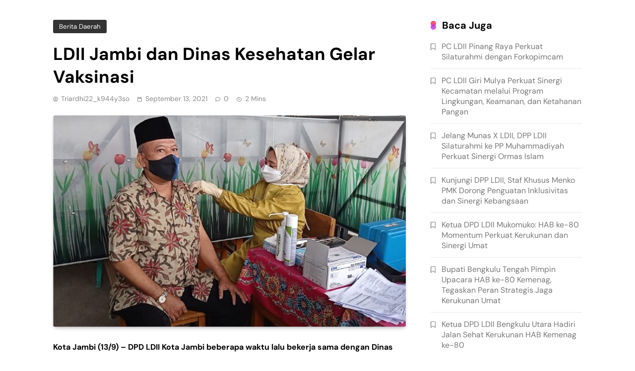

--- FILE ---
content_type: text/html; charset=UTF-8
request_url: https://www.ldiibengkulu.or.id/ldii-jambi-dan-dinas-kesehatan-gelar-vaksinasi/
body_size: 15780
content:
<!DOCTYPE html>
<html lang="id">
<head>
	<meta charset="UTF-8">
	<meta name="viewport" content="width=device-width, initial-scale=1.0, viewport-fit=cover" />		<title>LDII Jambi dan Dinas Kesehatan Gelar Vaksinasi - DPW LDII BENGKULU</title>
<link rel="alternate" type="application/rss+xml" title="DPW LDII BENGKULU &raquo; Feed" href="https://www.ldiibengkulu.or.id/feed/" />
<link rel="alternate" type="application/rss+xml" title="DPW LDII BENGKULU &raquo; Umpan Komentar" href="https://www.ldiibengkulu.or.id/comments/feed/" />
<!-- SureRank Meta Data -->
<link rel="canonical" href="https://www.ldiibengkulu.or.id/ldii-jambi-dan-dinas-kesehatan-gelar-vaksinasi/">
<meta name="description" content="Kota Jambi (13/9) - DPD LDII Kota Jambi beberapa waktu lalu bekerja sama dengan Dinas Kesehatan Kota Jambi menggelar kegiatan ‘Vaksinasi untuk Negeri’ di">
<meta name="robots" content="index, follow">
<meta property="og:url" content="https://www.ldiibengkulu.or.id/ldii-jambi-dan-dinas-kesehatan-gelar-vaksinasi/">
<meta property="og:site_name" content="DPW LDII BENGKULU">
<meta property="og:locale" content="id_ID">
<meta property="og:type" content="article">
<meta property="og:title" content="LDII Jambi dan Dinas Kesehatan Gelar Vaksinasi - DPW LDII BENGKULU">
<meta property="og:description" content="Kota Jambi (13/9) - DPD LDII Kota Jambi beberapa waktu lalu bekerja sama dengan Dinas Kesehatan Kota Jambi menggelar kegiatan ‘Vaksinasi untuk Negeri’ di">
<meta property="og:image" content="https://www.ldiibengkulu.or.id/wp-content/uploads/2021/09/ldii-jambi-vaksin.jpeg">
<meta property="og:image:width" content="800">
<meta property="og:image:height" content="450">
<meta property="article:published_time" content="2021-09-13T04:39:30+00:00">
<meta property="article:modified_time" content="2021-09-13T04:39:40+00:00">
<meta name="twitter:card" content="summary_large_image">
<meta name="twitter:title" content="LDII Jambi dan Dinas Kesehatan Gelar Vaksinasi - DPW LDII BENGKULU">
<meta name="twitter:description" content="Kota Jambi (13/9) - DPD LDII Kota Jambi beberapa waktu lalu bekerja sama dengan Dinas Kesehatan Kota Jambi menggelar kegiatan ‘Vaksinasi untuk Negeri’ di">
<meta name="twitter:image" content="https://www.ldiibengkulu.or.id/wp-content/uploads/2021/09/ldii-jambi-vaksin.jpeg">
<script type="application/ld+json" id="surerank-schema">{"@context":"https://schema.org","@graph":[{"@type":"WebSite","@id":"https://www.ldiibengkulu.or.id/#website","name":"DPW LDII BENGKULU","author":{"@id":"https://www.ldiibengkulu.or.id/ldii-jambi-dan-dinas-kesehatan-gelar-vaksinasi#person"},"copyrightHolder":{"@id":"https://www.ldiibengkulu.or.id/ldii-jambi-dan-dinas-kesehatan-gelar-vaksinasi#person"},"description":"Informasi &amp; Publikasi Kegiatan DPW LDII Prov Bengkulu","url":"https://www.ldiibengkulu.or.id/","potentialAction":{"@id":"https://www.ldiibengkulu.or.id/#searchaction"},"publisher":{"@id":"https://www.ldiibengkulu.or.id/#organization"}},{"@type":"WebPage","@id":"https://www.ldiibengkulu.or.id/ldii-jambi-dan-dinas-kesehatan-gelar-vaksinasi#webpage","name":"LDII Jambi dan Dinas Kesehatan Gelar Vaksinasi","author":{"@id":"https://www.ldiibengkulu.or.id/ldii-jambi-dan-dinas-kesehatan-gelar-vaksinasi#person"},"inLanguage":"id_ID","url":"https://www.ldiibengkulu.or.id/ldii-jambi-dan-dinas-kesehatan-gelar-vaksinasi","breadcrumb":{"@id":"https://www.ldiibengkulu.or.id/ldii-jambi-dan-dinas-kesehatan-gelar-vaksinasi#breadcrumblist"},"contributor":{"@id":"https://www.ldiibengkulu.or.id/ldii-jambi-dan-dinas-kesehatan-gelar-vaksinasi#person"},"copyrightHolder":{"@id":"https://www.ldiibengkulu.or.id/ldii-jambi-dan-dinas-kesehatan-gelar-vaksinasi#person"},"datePublished":"2021-09-13T04:39:30+00:00","dateModified":"2021-09-13T04:39:40+00:00","isPartOf":{"@id":"https://www.ldiibengkulu.or.id/#website"},"publisher":{"@id":"https://www.ldiibengkulu.or.id/#organization"},"thumbnailUrl":"https://www.ldiibengkulu.or.id/wp-content/uploads/2021/09/ldii-jambi-vaksin.jpeg"},{"@type":"Organization","@id":"https://www.ldiibengkulu.or.id/#organization","name":"DPW LDII BENGKULU","founder":[{"@type":"Person","name":"triardhi22_k944y3so"}],"logo":"https://www.ldiibengkulu.or.id/wp-content/uploads/2022/01/cropped-cropped-cropped-LOGO-LDII.png","slogan":"Informasi &amp; Publikasi Kegiatan DPW LDII Prov Bengkulu","url":"https://www.ldiibengkulu.or.id/ "},{"@type":"BreadcrumbList","name":"BreadcrumbList","@id":"https://www.ldiibengkulu.or.id/ldii-jambi-dan-dinas-kesehatan-gelar-vaksinasi#breadcrumblist","itemListElement":[{"@type":"ListItem","position":1,"item":{"@id":"https://www.ldiibengkulu.or.id","name":"Home"}},{"@type":"ListItem","position":2,"item":{"@id":"https://www.ldiibengkulu.or.id/category/berita-daerah/","name":"Berita Daerah"}},{"@type":"ListItem","position":3,"item":{"@id":"https://www.ldiibengkulu.or.id/ldii-jambi-dan-dinas-kesehatan-gelar-vaksinasi/","name":"LDII Jambi dan Dinas Kesehatan Gelar Vaksinasi"}}]},{"@type":"Article","@id":"https://www.ldiibengkulu.or.id/ldii-jambi-dan-dinas-kesehatan-gelar-vaksinasi#article","name":"LDII Jambi dan Dinas Kesehatan Gelar Vaksinasi","url":"https://www.ldiibengkulu.or.id/ldii-jambi-dan-dinas-kesehatan-gelar-vaksinasi/","headline":"LDII Jambi dan Dinas Kesehatan Gelar Vaksinasi","description":"Kota Jambi (13/9) - DPD LDII Kota Jambi beberapa waktu lalu bekerja sama dengan Dinas Kesehatan Kota Jambi menggelar kegiatan ‘Vaksinasi untuk Negeri’ di","datePublished":"2021-09-13T04:39:30+00:00","dateModified":"2021-09-13T04:39:40+00:00","wordCount":"212","keywords":"Covid-19, Jambi, LDII, Lembaga Dakwah Islam Indonesia, Pandemi, protokol kesehatan, vaksinasi","articleSection":"Berita Daerah","author":{"@id":"https://www.ldiibengkulu.or.id/ldii-jambi-dan-dinas-kesehatan-gelar-vaksinasi#person"},"image":["https://www.ldiibengkulu.or.id/wp-content/uploads/2021/09/ldii-jambi-vaksin.jpeg"],"hasPart":[{"@type":"WebPageElement","isAccessibleForFree":"true"}],"isPartOf":{"@id":"https://www.ldiibengkulu.or.id/ldii-jambi-dan-dinas-kesehatan-gelar-vaksinasi#webpage"},"mainEntityOfPage":{"@id":"https://www.ldiibengkulu.or.id/ldii-jambi-dan-dinas-kesehatan-gelar-vaksinasi#webpage"},"publisher":{"@id":"https://www.ldiibengkulu.or.id/#organization"}},{"@type":"SearchAction","@id":"https://www.ldiibengkulu.or.id/#searchaction","target":"https://www.ldiibengkulu.or.id/?s={search_term_string}","query-input":"required name=search_term_string"},{"@type":"Person","@id":"https://www.ldiibengkulu.or.id/ldii-jambi-dan-dinas-kesehatan-gelar-vaksinasi#person","name":"triardhi22_k944y3so","url":"https://www.ldiibengkulu.or.id/author/triardhi22_k944y3so/","brand":"DPW LDII BENGKULU","email":"tri.ardhi22@gmail.com","image":"https://secure.gravatar.com/avatar/1ff720a535c21721aafe1757f900520fc1088aaf35dc13b83e4a2a504762a05a?s=96&d=mm&r=g"}]}</script>
<!-- /SureRank Meta Data -->
<link rel="alternate" type="application/rss+xml" title="DPW LDII BENGKULU &raquo; LDII Jambi dan Dinas Kesehatan Gelar Vaksinasi Umpan Komentar" href="https://www.ldiibengkulu.or.id/ldii-jambi-dan-dinas-kesehatan-gelar-vaksinasi/feed/" />
<link rel="alternate" title="oEmbed (JSON)" type="application/json+oembed" href="https://www.ldiibengkulu.or.id/wp-json/oembed/1.0/embed?url=https%3A%2F%2Fwww.ldiibengkulu.or.id%2Fldii-jambi-dan-dinas-kesehatan-gelar-vaksinasi%2F" />
<link rel="alternate" title="oEmbed (XML)" type="text/xml+oembed" href="https://www.ldiibengkulu.or.id/wp-json/oembed/1.0/embed?url=https%3A%2F%2Fwww.ldiibengkulu.or.id%2Fldii-jambi-dan-dinas-kesehatan-gelar-vaksinasi%2F&#038;format=xml" />
<style id='wp-img-auto-sizes-contain-inline-css'>
img:is([sizes=auto i],[sizes^="auto," i]){contain-intrinsic-size:3000px 1500px}
/*# sourceURL=wp-img-auto-sizes-contain-inline-css */
</style>
<style id='wp-emoji-styles-inline-css'>

	img.wp-smiley, img.emoji {
		display: inline !important;
		border: none !important;
		box-shadow: none !important;
		height: 1em !important;
		width: 1em !important;
		margin: 0 0.07em !important;
		vertical-align: -0.1em !important;
		background: none !important;
		padding: 0 !important;
	}
/*# sourceURL=wp-emoji-styles-inline-css */
</style>
<link rel='stylesheet' id='wp-block-library-css' href='https://www.ldiibengkulu.or.id/wp-includes/css/dist/block-library/style.min.css?ver=6.9' media='all' />
<style id='classic-theme-styles-inline-css'>
/*! This file is auto-generated */
.wp-block-button__link{color:#fff;background-color:#32373c;border-radius:9999px;box-shadow:none;text-decoration:none;padding:calc(.667em + 2px) calc(1.333em + 2px);font-size:1.125em}.wp-block-file__button{background:#32373c;color:#fff;text-decoration:none}
/*# sourceURL=/wp-includes/css/classic-themes.min.css */
</style>
<style id='global-styles-inline-css'>
:root{--wp--preset--aspect-ratio--square: 1;--wp--preset--aspect-ratio--4-3: 4/3;--wp--preset--aspect-ratio--3-4: 3/4;--wp--preset--aspect-ratio--3-2: 3/2;--wp--preset--aspect-ratio--2-3: 2/3;--wp--preset--aspect-ratio--16-9: 16/9;--wp--preset--aspect-ratio--9-16: 9/16;--wp--preset--color--black: #000000;--wp--preset--color--cyan-bluish-gray: #abb8c3;--wp--preset--color--white: #ffffff;--wp--preset--color--pale-pink: #f78da7;--wp--preset--color--vivid-red: #cf2e2e;--wp--preset--color--luminous-vivid-orange: #ff6900;--wp--preset--color--luminous-vivid-amber: #fcb900;--wp--preset--color--light-green-cyan: #7bdcb5;--wp--preset--color--vivid-green-cyan: #00d084;--wp--preset--color--pale-cyan-blue: #8ed1fc;--wp--preset--color--vivid-cyan-blue: #0693e3;--wp--preset--color--vivid-purple: #9b51e0;--wp--preset--gradient--vivid-cyan-blue-to-vivid-purple: linear-gradient(135deg,rgb(6,147,227) 0%,rgb(155,81,224) 100%);--wp--preset--gradient--light-green-cyan-to-vivid-green-cyan: linear-gradient(135deg,rgb(122,220,180) 0%,rgb(0,208,130) 100%);--wp--preset--gradient--luminous-vivid-amber-to-luminous-vivid-orange: linear-gradient(135deg,rgb(252,185,0) 0%,rgb(255,105,0) 100%);--wp--preset--gradient--luminous-vivid-orange-to-vivid-red: linear-gradient(135deg,rgb(255,105,0) 0%,rgb(207,46,46) 100%);--wp--preset--gradient--very-light-gray-to-cyan-bluish-gray: linear-gradient(135deg,rgb(238,238,238) 0%,rgb(169,184,195) 100%);--wp--preset--gradient--cool-to-warm-spectrum: linear-gradient(135deg,rgb(74,234,220) 0%,rgb(151,120,209) 20%,rgb(207,42,186) 40%,rgb(238,44,130) 60%,rgb(251,105,98) 80%,rgb(254,248,76) 100%);--wp--preset--gradient--blush-light-purple: linear-gradient(135deg,rgb(255,206,236) 0%,rgb(152,150,240) 100%);--wp--preset--gradient--blush-bordeaux: linear-gradient(135deg,rgb(254,205,165) 0%,rgb(254,45,45) 50%,rgb(107,0,62) 100%);--wp--preset--gradient--luminous-dusk: linear-gradient(135deg,rgb(255,203,112) 0%,rgb(199,81,192) 50%,rgb(65,88,208) 100%);--wp--preset--gradient--pale-ocean: linear-gradient(135deg,rgb(255,245,203) 0%,rgb(182,227,212) 50%,rgb(51,167,181) 100%);--wp--preset--gradient--electric-grass: linear-gradient(135deg,rgb(202,248,128) 0%,rgb(113,206,126) 100%);--wp--preset--gradient--midnight: linear-gradient(135deg,rgb(2,3,129) 0%,rgb(40,116,252) 100%);--wp--preset--font-size--small: 13px;--wp--preset--font-size--medium: 20px;--wp--preset--font-size--large: 36px;--wp--preset--font-size--x-large: 42px;--wp--preset--spacing--20: 0.44rem;--wp--preset--spacing--30: 0.67rem;--wp--preset--spacing--40: 1rem;--wp--preset--spacing--50: 1.5rem;--wp--preset--spacing--60: 2.25rem;--wp--preset--spacing--70: 3.38rem;--wp--preset--spacing--80: 5.06rem;--wp--preset--shadow--natural: 6px 6px 9px rgba(0, 0, 0, 0.2);--wp--preset--shadow--deep: 12px 12px 50px rgba(0, 0, 0, 0.4);--wp--preset--shadow--sharp: 6px 6px 0px rgba(0, 0, 0, 0.2);--wp--preset--shadow--outlined: 6px 6px 0px -3px rgb(255, 255, 255), 6px 6px rgb(0, 0, 0);--wp--preset--shadow--crisp: 6px 6px 0px rgb(0, 0, 0);}:where(.is-layout-flex){gap: 0.5em;}:where(.is-layout-grid){gap: 0.5em;}body .is-layout-flex{display: flex;}.is-layout-flex{flex-wrap: wrap;align-items: center;}.is-layout-flex > :is(*, div){margin: 0;}body .is-layout-grid{display: grid;}.is-layout-grid > :is(*, div){margin: 0;}:where(.wp-block-columns.is-layout-flex){gap: 2em;}:where(.wp-block-columns.is-layout-grid){gap: 2em;}:where(.wp-block-post-template.is-layout-flex){gap: 1.25em;}:where(.wp-block-post-template.is-layout-grid){gap: 1.25em;}.has-black-color{color: var(--wp--preset--color--black) !important;}.has-cyan-bluish-gray-color{color: var(--wp--preset--color--cyan-bluish-gray) !important;}.has-white-color{color: var(--wp--preset--color--white) !important;}.has-pale-pink-color{color: var(--wp--preset--color--pale-pink) !important;}.has-vivid-red-color{color: var(--wp--preset--color--vivid-red) !important;}.has-luminous-vivid-orange-color{color: var(--wp--preset--color--luminous-vivid-orange) !important;}.has-luminous-vivid-amber-color{color: var(--wp--preset--color--luminous-vivid-amber) !important;}.has-light-green-cyan-color{color: var(--wp--preset--color--light-green-cyan) !important;}.has-vivid-green-cyan-color{color: var(--wp--preset--color--vivid-green-cyan) !important;}.has-pale-cyan-blue-color{color: var(--wp--preset--color--pale-cyan-blue) !important;}.has-vivid-cyan-blue-color{color: var(--wp--preset--color--vivid-cyan-blue) !important;}.has-vivid-purple-color{color: var(--wp--preset--color--vivid-purple) !important;}.has-black-background-color{background-color: var(--wp--preset--color--black) !important;}.has-cyan-bluish-gray-background-color{background-color: var(--wp--preset--color--cyan-bluish-gray) !important;}.has-white-background-color{background-color: var(--wp--preset--color--white) !important;}.has-pale-pink-background-color{background-color: var(--wp--preset--color--pale-pink) !important;}.has-vivid-red-background-color{background-color: var(--wp--preset--color--vivid-red) !important;}.has-luminous-vivid-orange-background-color{background-color: var(--wp--preset--color--luminous-vivid-orange) !important;}.has-luminous-vivid-amber-background-color{background-color: var(--wp--preset--color--luminous-vivid-amber) !important;}.has-light-green-cyan-background-color{background-color: var(--wp--preset--color--light-green-cyan) !important;}.has-vivid-green-cyan-background-color{background-color: var(--wp--preset--color--vivid-green-cyan) !important;}.has-pale-cyan-blue-background-color{background-color: var(--wp--preset--color--pale-cyan-blue) !important;}.has-vivid-cyan-blue-background-color{background-color: var(--wp--preset--color--vivid-cyan-blue) !important;}.has-vivid-purple-background-color{background-color: var(--wp--preset--color--vivid-purple) !important;}.has-black-border-color{border-color: var(--wp--preset--color--black) !important;}.has-cyan-bluish-gray-border-color{border-color: var(--wp--preset--color--cyan-bluish-gray) !important;}.has-white-border-color{border-color: var(--wp--preset--color--white) !important;}.has-pale-pink-border-color{border-color: var(--wp--preset--color--pale-pink) !important;}.has-vivid-red-border-color{border-color: var(--wp--preset--color--vivid-red) !important;}.has-luminous-vivid-orange-border-color{border-color: var(--wp--preset--color--luminous-vivid-orange) !important;}.has-luminous-vivid-amber-border-color{border-color: var(--wp--preset--color--luminous-vivid-amber) !important;}.has-light-green-cyan-border-color{border-color: var(--wp--preset--color--light-green-cyan) !important;}.has-vivid-green-cyan-border-color{border-color: var(--wp--preset--color--vivid-green-cyan) !important;}.has-pale-cyan-blue-border-color{border-color: var(--wp--preset--color--pale-cyan-blue) !important;}.has-vivid-cyan-blue-border-color{border-color: var(--wp--preset--color--vivid-cyan-blue) !important;}.has-vivid-purple-border-color{border-color: var(--wp--preset--color--vivid-purple) !important;}.has-vivid-cyan-blue-to-vivid-purple-gradient-background{background: var(--wp--preset--gradient--vivid-cyan-blue-to-vivid-purple) !important;}.has-light-green-cyan-to-vivid-green-cyan-gradient-background{background: var(--wp--preset--gradient--light-green-cyan-to-vivid-green-cyan) !important;}.has-luminous-vivid-amber-to-luminous-vivid-orange-gradient-background{background: var(--wp--preset--gradient--luminous-vivid-amber-to-luminous-vivid-orange) !important;}.has-luminous-vivid-orange-to-vivid-red-gradient-background{background: var(--wp--preset--gradient--luminous-vivid-orange-to-vivid-red) !important;}.has-very-light-gray-to-cyan-bluish-gray-gradient-background{background: var(--wp--preset--gradient--very-light-gray-to-cyan-bluish-gray) !important;}.has-cool-to-warm-spectrum-gradient-background{background: var(--wp--preset--gradient--cool-to-warm-spectrum) !important;}.has-blush-light-purple-gradient-background{background: var(--wp--preset--gradient--blush-light-purple) !important;}.has-blush-bordeaux-gradient-background{background: var(--wp--preset--gradient--blush-bordeaux) !important;}.has-luminous-dusk-gradient-background{background: var(--wp--preset--gradient--luminous-dusk) !important;}.has-pale-ocean-gradient-background{background: var(--wp--preset--gradient--pale-ocean) !important;}.has-electric-grass-gradient-background{background: var(--wp--preset--gradient--electric-grass) !important;}.has-midnight-gradient-background{background: var(--wp--preset--gradient--midnight) !important;}.has-small-font-size{font-size: var(--wp--preset--font-size--small) !important;}.has-medium-font-size{font-size: var(--wp--preset--font-size--medium) !important;}.has-large-font-size{font-size: var(--wp--preset--font-size--large) !important;}.has-x-large-font-size{font-size: var(--wp--preset--font-size--x-large) !important;}
:where(.wp-block-post-template.is-layout-flex){gap: 1.25em;}:where(.wp-block-post-template.is-layout-grid){gap: 1.25em;}
:where(.wp-block-term-template.is-layout-flex){gap: 1.25em;}:where(.wp-block-term-template.is-layout-grid){gap: 1.25em;}
:where(.wp-block-columns.is-layout-flex){gap: 2em;}:where(.wp-block-columns.is-layout-grid){gap: 2em;}
:root :where(.wp-block-pullquote){font-size: 1.5em;line-height: 1.6;}
/*# sourceURL=global-styles-inline-css */
</style>
<link rel='stylesheet' id='st-trigger-button-style-css' href='https://www.ldiibengkulu.or.id/wp-content/plugins/suretriggers/assets/css/st-trigger-button.css?ver=1.1.18' media='all' />
<link rel='stylesheet' id='fontawesome-css' href='https://www.ldiibengkulu.or.id/wp-content/themes/pubnews/assets/lib/fontawesome/css/all.min.css?ver=6.5.1' media='all' />
<link rel='stylesheet' id='slick-css' href='https://www.ldiibengkulu.or.id/wp-content/themes/pubnews/assets/lib/slick/slick.css?ver=1.8.1' media='all' />
<link rel='stylesheet' id='magnific-popup-css' href='https://www.ldiibengkulu.or.id/wp-content/themes/pubnews/assets/lib/magnific-popup/magnific-popup.css?ver=1.1.0' media='all' />
<link rel='stylesheet' id='pubnews-typo-fonts-css' href='https://www.ldiibengkulu.or.id/wp-content/fonts/f30b625e63953619ca483fe5c7c0da0d.css' media='all' />
<link rel='stylesheet' id='pubnews-style-css' href='https://www.ldiibengkulu.or.id/wp-content/themes/pubnews/style.css?ver=1.0.9' media='all' />
<style id='pubnews-style-inline-css'>
body.pubnews_font_typography{ --pubnews-global-preset-color-1: #64748b;}
 body.pubnews_font_typography{ --pubnews-global-preset-color-2: #27272a;}
 body.pubnews_font_typography{ --pubnews-global-preset-color-3: #ef4444;}
 body.pubnews_font_typography{ --pubnews-global-preset-color-4: #eab308;}
 body.pubnews_font_typography{ --pubnews-global-preset-color-5: #84cc16;}
 body.pubnews_font_typography{ --pubnews-global-preset-color-6: #22c55e;}
 body.pubnews_font_typography{ --pubnews-global-preset-color-7: #06b6d4;}
 body.pubnews_font_typography{ --pubnews-global-preset-color-8: #0284c7;}
 body.pubnews_font_typography{ --pubnews-global-preset-color-9: #6366f1;}
 body.pubnews_font_typography{ --pubnews-global-preset-color-10: #84cc16;}
 body.pubnews_font_typography{ --pubnews-global-preset-color-11: #a855f7;}
 body.pubnews_font_typography{ --pubnews-global-preset-color-12: #f43f5e;}
 body.pubnews_font_typography{ --pubnews-global-preset-gradient-color-1: linear-gradient( 135deg, #485563 10%, #29323c 100%);}
 body.pubnews_font_typography{ --pubnews-global-preset-gradient-color-2: linear-gradient( 135deg, #FF512F 10%, #F09819 100%);}
 body.pubnews_font_typography{ --pubnews-global-preset-gradient-color-3: linear-gradient( 135deg, #00416A 10%, #E4E5E6 100%);}
 body.pubnews_font_typography{ --pubnews-global-preset-gradient-color-4: linear-gradient( 135deg, #CE9FFC 10%, #7367F0 100%);}
 body.pubnews_font_typography{ --pubnews-global-preset-gradient-color-5: linear-gradient( 135deg, #90F7EC 10%, #32CCBC 100%);}
 body.pubnews_font_typography{ --pubnews-global-preset-gradient-color-6: linear-gradient( 135deg, #81FBB8 10%, #28C76F 100%);}
 body.pubnews_font_typography{ --pubnews-global-preset-gradient-color-7: linear-gradient( 135deg, #EB3349 10%, #F45C43 100%);}
 body.pubnews_font_typography{ --pubnews-global-preset-gradient-color-8: linear-gradient( 135deg, #FFF720 10%, #3CD500 100%);}
 body.pubnews_font_typography{ --pubnews-global-preset-gradient-color-9: linear-gradient( 135deg, #FF96F9 10%, #C32BAC 100%);}
 body.pubnews_font_typography{ --pubnews-global-preset-gradient-color-10: linear-gradient( 135deg, #69FF97 10%, #00E4FF 100%);}
 body.pubnews_font_typography{ --pubnews-global-preset-gradient-color-11: linear-gradient( 135deg, #3C8CE7 10%, #00EAFF 100%);}
 body.pubnews_font_typography{ --pubnews-global-preset-gradient-color-12: linear-gradient( 135deg, #FF7AF5 10%, #513162 100%);}
.pubnews_font_typography { --header-padding: 30px;}
 .pubnews_font_typography { --header-padding-tablet: 20px;}
 .pubnews_font_typography { --header-padding-smartphone: 20px;}
.pubnews_font_typography { --archive-padding-top: 25px;}
 .pubnews_font_typography { --archive-padding-top-tablet: 25px;}
 .pubnews_font_typography { --archive-padding-top-smartphone: 25px;}
.pubnews_font_typography { --archive-padding-bottom: 25px;}
 .pubnews_font_typography { --archive-padding-bottom-tablet: 25px;}
 .pubnews_font_typography { --archive-padding-bottom-smartphone: 25px;}
.pubnews_main_body #full-width-section{ background: }
.pubnews_main_body #leftc-rights-section{ background: }
.pubnews_main_body #lefts-rightc-section{ background: }
.pubnews_main_body #bottom-full-width-section{ background: }
.pubnews_main_body .two-column-section{ background: }
.pubnews_main_body .site-header.layout--default .top-header{ background: var( --pubnews-global-preset-color-6 )}
.pubnews_main_body .site-header.layout--default .menu-section, .search-popup--style-three .site-header.layout--one .search-form-wrap{ background: #151515}
.pubnews_main_body .main-navigation ul.menu ul, .pubnews_main_body .main-navigation ul.nav-menu ul{ background: #070707}
.pubnews_font_typography { --site-title-family : DM Sans; }
.pubnews_font_typography { --site-title-weight : 700; }
.pubnews_font_typography { --site-title-texttransform : unset; }
.pubnews_font_typography { --site-title-textdecoration : none; }
.pubnews_font_typography { --site-title-size : 40px; }
.pubnews_font_typography { --site-title-size-tab : 40px; }
.pubnews_font_typography { --site-title-size-mobile : 40px; }
.pubnews_font_typography { --site-title-lineheight : 45px; }
.pubnews_font_typography { --site-title-lineheight-tab : 42px; }
.pubnews_font_typography { --site-title-lineheight-mobile : 40px; }
.pubnews_font_typography { --site-title-letterspacing : 0px; }
.pubnews_font_typography { --site-title-letterspacing-tab : 0px; }
.pubnews_font_typography { --site-title-letterspacing-mobile : 0px; }
.pubnews_font_typography { --site-tagline-family : DM Sans; }
.pubnews_font_typography { --site-tagline-weight : 500; }
.pubnews_font_typography { --site-tagline-texttransform : capitalize; }
.pubnews_font_typography { --site-tagline-textdecoration : none; }
.pubnews_font_typography { --site-tagline-size : 14px; }
.pubnews_font_typography { --site-tagline-size-tab : 14px; }
.pubnews_font_typography { --site-tagline-size-mobile : 14px; }
.pubnews_font_typography { --site-tagline-lineheight : 15px; }
.pubnews_font_typography { --site-tagline-lineheight-tab : 15px; }
.pubnews_font_typography { --site-tagline-lineheight-mobile : 15px; }
.pubnews_font_typography { --site-tagline-letterspacing : 0px; }
.pubnews_font_typography { --site-tagline-letterspacing-tab : 0px; }
.pubnews_font_typography { --site-tagline-letterspacing-mobile : 0px; }
.pubnews_font_typography { --block-title-family : DM Sans; }
.pubnews_font_typography { --block-title-weight : 700; }
.pubnews_font_typography { --block-title-texttransform : capitalize; }
.pubnews_font_typography { --block-title-textdecoration : none; }
.pubnews_font_typography { --block-title-size : 20px; }
.pubnews_font_typography { --block-title-size-tab : 30px; }
.pubnews_font_typography { --block-title-size-mobile : 30px; }
.pubnews_font_typography { --block-title-lineheight : 23px; }
.pubnews_font_typography { --block-title-lineheight-tab : 23px; }
.pubnews_font_typography { --block-title-lineheight-mobile : 23px; }
.pubnews_font_typography { --block-title-letterspacing : 0px; }
.pubnews_font_typography { --block-title-letterspacing-tab : 0px; }
.pubnews_font_typography { --block-title-letterspacing-mobile : 0px; }
.pubnews_font_typography { --post-title-family : DM Sans; }
.pubnews_font_typography { --post-title-weight : 700; }
.pubnews_font_typography { --post-title-texttransform : unset; }
.pubnews_font_typography { --post-title-textdecoration : none; }
.pubnews_font_typography { --post-title-size : 22px; }
.pubnews_font_typography { --post-title-size-tab : 18px; }
.pubnews_font_typography { --post-title-size-mobile : 15px; }
.pubnews_font_typography { --post-title-lineheight : 24px; }
.pubnews_font_typography { --post-title-lineheight-tab : 30px; }
.pubnews_font_typography { --post-title-lineheight-mobile : 26px; }
.pubnews_font_typography { --post-title-letterspacing : 0px; }
.pubnews_font_typography { --post-title-letterspacing-tab : 0px; }
.pubnews_font_typography { --post-title-letterspacing-mobile : 0px; }
.pubnews_font_typography { --meta-family : DM Sans; }
.pubnews_font_typography { --meta-weight : 400; }
.pubnews_font_typography { --meta-texttransform : capitalize; }
.pubnews_font_typography { --meta-textdecoration : none; }
.pubnews_font_typography { --meta-size : 12px; }
.pubnews_font_typography { --meta-size-tab : 12px; }
.pubnews_font_typography { --meta-size-mobile : 12px; }
.pubnews_font_typography { --meta-lineheight : 16px; }
.pubnews_font_typography { --meta-lineheight-tab : 16px; }
.pubnews_font_typography { --meta-lineheight-mobile : 16px; }
.pubnews_font_typography { --meta-letterspacing : 0px; }
.pubnews_font_typography { --meta-letterspacing-tab : 0px; }
.pubnews_font_typography { --meta-letterspacing-mobile : 0px; }
.pubnews_font_typography { --content-family : DM Sans; }
.pubnews_font_typography { --content-weight : 400; }
.pubnews_font_typography { --content-texttransform : unset; }
.pubnews_font_typography { --content-textdecoration : none; }
.pubnews_font_typography { --content-size : 15px; }
.pubnews_font_typography { --content-size-tab : 15px; }
.pubnews_font_typography { --content-size-mobile : 15px; }
.pubnews_font_typography { --content-lineheight : 24px; }
.pubnews_font_typography { --content-lineheight-tab : 24px; }
.pubnews_font_typography { --content-lineheight-mobile : 24px; }
.pubnews_font_typography { --content-letterspacing : 0px; }
.pubnews_font_typography { --content-letterspacing-tab : 0px; }
.pubnews_font_typography { --content-letterspacing-mobile : 0px; }
.pubnews_font_typography { --menu-family : DM Sans; }
.pubnews_font_typography { --menu-weight : 500; }
.pubnews_font_typography { --menu-texttransform : uppercase; }
.pubnews_font_typography { --menu-textdecoration : none; }
.pubnews_font_typography { --menu-size : 14px; }
.pubnews_font_typography { --menu-size-tab : 14px; }
.pubnews_font_typography { --menu-size-mobile : 14px; }
.pubnews_font_typography { --menu-lineheight : 36px; }
.pubnews_font_typography { --menu-lineheight-tab : 36px; }
.pubnews_font_typography { --menu-lineheight-mobile : 36px; }
.pubnews_font_typography { --menu-letterspacing : 1px; }
.pubnews_font_typography { --menu-letterspacing-tab : 1px; }
.pubnews_font_typography { --menu-letterspacing-mobile : 1px; }
.pubnews_font_typography { --submenu-family : DM Sans; }
.pubnews_font_typography { --submenu-weight : 400; }
.pubnews_font_typography { --submenu-texttransform : capitalize; }
.pubnews_font_typography { --submenu-textdecoration : none; }
.pubnews_font_typography { --submenu-size : 14px; }
.pubnews_font_typography { --submenu-size-tab : 14px; }
.pubnews_font_typography { --submenu-size-mobile : 14px; }
.pubnews_font_typography { --submenu-lineheight : 24px; }
.pubnews_font_typography { --submenu-lineheight-tab : 24px; }
.pubnews_font_typography { --submenu-lineheight-mobile : 24px; }
.pubnews_font_typography { --submenu-letterspacing : 0px; }
.pubnews_font_typography { --submenu-letterspacing-tab : 0px; }
.pubnews_font_typography { --submenu-letterspacing-mobile : 0px; }
.pubnews_font_typography { --post-link-btn-family : DM Sans; }
.pubnews_font_typography { --post-link-btn-weight : 500; }
.pubnews_font_typography { --post-link-btn-texttransform : unset; }
.pubnews_font_typography { --post-link-btn-textdecoration : none; }
.pubnews_font_typography { --post-link-btn-size : 14px; }
.pubnews_font_typography { --post-link-btn-size-tab : 14px; }
.pubnews_font_typography { --post-link-btn-size-mobile : 14px; }
.pubnews_font_typography { --post-link-btn-lineheight : 21px; }
.pubnews_font_typography { --post-link-btn-lineheight-tab : 21px; }
.pubnews_font_typography { --post-link-btn-lineheight-mobile : 21px; }
.pubnews_font_typography { --post-link-btn-letterspacing : 0px; }
.pubnews_font_typography { --post-link-btn-letterspacing-tab : 0px; }
.pubnews_font_typography { --post-link-btn-letterspacing-mobile : 0px; }
.pubnews_font_typography { --single-title-family : DM Sans; }
.pubnews_font_typography { --single-title-weight : 700; }
.pubnews_font_typography { --single-title-texttransform : unset; }
.pubnews_font_typography { --single-title-textdecoration : none; }
.pubnews_font_typography { --single-title-size : 35px; }
.pubnews_font_typography { --single-title-size-tab : 35px; }
.pubnews_font_typography { --single-title-size-mobile : 35px; }
.pubnews_font_typography { --single-title-lineheight : 46px; }
.pubnews_font_typography { --single-title-lineheight-tab : 46px; }
.pubnews_font_typography { --single-title-lineheight-mobile : 46px; }
.pubnews_font_typography { --single-title-letterspacing : 0px; }
.pubnews_font_typography { --single-title-letterspacing-tab : 0px; }
.pubnews_font_typography { --single-title-letterspacing-mobile : 0px; }
.pubnews_font_typography { --single-meta-family : DM Sans; }
.pubnews_font_typography { --single-meta-weight : 400; }
.pubnews_font_typography { --single-meta-texttransform : capitalize; }
.pubnews_font_typography { --single-meta-textdecoration : none; }
.pubnews_font_typography { --single-meta-size : 14px; }
.pubnews_font_typography { --single-meta-size-tab : 14px; }
.pubnews_font_typography { --single-meta-size-mobile : 14px; }
.pubnews_font_typography { --single-meta-lineheight : 26px; }
.pubnews_font_typography { --single-meta-lineheight-tab : 26px; }
.pubnews_font_typography { --single-meta-lineheight-mobile : 26px; }
.pubnews_font_typography { --single-meta-letterspacing : 0px; }
.pubnews_font_typography { --single-meta-letterspacing-tab : 0px; }
.pubnews_font_typography { --single-meta-letterspacing-mobile : 0px; }
.pubnews_font_typography { --single-content-family : DM Sans; }
.pubnews_font_typography { --single-content-weight : 400; }
.pubnews_font_typography { --single-content-texttransform : unset; }
.pubnews_font_typography { --single-content-textdecoration : none; }
.pubnews_font_typography { --single-content-size : 18px; }
.pubnews_font_typography { --single-content-size-tab : 18px; }
.pubnews_font_typography { --single-content-size-mobile : 18px; }
.pubnews_font_typography { --single-content-lineheight : 29px; }
.pubnews_font_typography { --single-content-lineheight-tab : 29px; }
.pubnews_font_typography { --single-content-lineheight-mobile : 29px; }
.pubnews_font_typography { --single-content-letterspacing : 0px; }
.pubnews_font_typography { --single-content-letterspacing-tab : 0px; }
.pubnews_font_typography { --single-content-letterspacing-mobile : 0px; }
.pubnews_font_typography { --single-content-h1-family : DM Sans; }
.pubnews_font_typography { --single-content-h1-weight : 700; }
.pubnews_font_typography { --single-content-h1-texttransform : unset; }
.pubnews_font_typography { --single-content-h1-textdecoration : none; }
.pubnews_font_typography { --single-content-h1-size : 32px; }
.pubnews_font_typography { --single-content-h1-size-tab : 16px; }
.pubnews_font_typography { --single-content-h1-size-mobile : 16px; }
.pubnews_font_typography { --single-content-h1-lineheight : 46px; }
.pubnews_font_typography { --single-content-h1-lineheight-tab : 22px; }
.pubnews_font_typography { --single-content-h1-lineheight-mobile : 22px; }
.pubnews_font_typography { --single-content-h1-letterspacing : 0px; }
.pubnews_font_typography { --single-content-h1-letterspacing-tab : 0px; }
.pubnews_font_typography { --single-content-h1-letterspacing-mobile : 0px; }
.pubnews_font_typography { --single-content-h2-family : DM Sans; }
.pubnews_font_typography { --single-content-h2-weight : 700; }
.pubnews_font_typography { --single-content-h2-texttransform : unset; }
.pubnews_font_typography { --single-content-h2-textdecoration : none; }
.pubnews_font_typography { --single-content-h2-size : 26px; }
.pubnews_font_typography { --single-content-h2-size-tab : 16px; }
.pubnews_font_typography { --single-content-h2-size-mobile : 16px; }
.pubnews_font_typography { --single-content-h2-lineheight : 38px; }
.pubnews_font_typography { --single-content-h2-lineheight-tab : 22px; }
.pubnews_font_typography { --single-content-h2-lineheight-mobile : 22px; }
.pubnews_font_typography { --single-content-h2-letterspacing : 0px; }
.pubnews_font_typography { --single-content-h2-letterspacing-tab : 0px; }
.pubnews_font_typography { --single-content-h2-letterspacing-mobile : 0px; }
.pubnews_font_typography { --single-content-h3-family : DM Sans; }
.pubnews_font_typography { --single-content-h3-weight : 700; }
.pubnews_font_typography { --single-content-h3-texttransform : unset; }
.pubnews_font_typography { --single-content-h3-textdecoration : none; }
.pubnews_font_typography { --single-content-h3-size : 19px; }
.pubnews_font_typography { --single-content-h3-size-tab : 16px; }
.pubnews_font_typography { --single-content-h3-size-mobile : 16px; }
.pubnews_font_typography { --single-content-h3-lineheight : 27px; }
.pubnews_font_typography { --single-content-h3-lineheight-tab : 22px; }
.pubnews_font_typography { --single-content-h3-lineheight-mobile : 22px; }
.pubnews_font_typography { --single-content-h3-letterspacing : 0px; }
.pubnews_font_typography { --single-content-h3-letterspacing-tab : 0px; }
.pubnews_font_typography { --single-content-h3-letterspacing-mobile : 0px; }
.pubnews_font_typography { --single-content-h4-family : DM Sans; }
.pubnews_font_typography { --single-content-h4-weight : 700; }
.pubnews_font_typography { --single-content-h4-texttransform : unset; }
.pubnews_font_typography { --single-content-h4-textdecoration : none; }
.pubnews_font_typography { --single-content-h4-size : 17px; }
.pubnews_font_typography { --single-content-h4-size-tab : 16px; }
.pubnews_font_typography { --single-content-h4-size-mobile : 16px; }
.pubnews_font_typography { --single-content-h4-lineheight : 24px; }
.pubnews_font_typography { --single-content-h4-lineheight-tab : 22px; }
.pubnews_font_typography { --single-content-h4-lineheight-mobile : 22px; }
.pubnews_font_typography { --single-content-h4-letterspacing : 0px; }
.pubnews_font_typography { --single-content-h4-letterspacing-tab : 0px; }
.pubnews_font_typography { --single-content-h4-letterspacing-mobile : 0px; }
.pubnews_font_typography { --single-content-h5-family : DM Sans; }
.pubnews_font_typography { --single-content-h5-weight : 700; }
.pubnews_font_typography { --single-content-h5-texttransform : unset; }
.pubnews_font_typography { --single-content-h5-textdecoration : none; }
.pubnews_font_typography { --single-content-h5-size : 14px; }
.pubnews_font_typography { --single-content-h5-size-tab : 16px; }
.pubnews_font_typography { --single-content-h5-size-mobile : 16px; }
.pubnews_font_typography { --single-content-h5-lineheight : 20px; }
.pubnews_font_typography { --single-content-h5-lineheight-tab : 20px; }
.pubnews_font_typography { --single-content-h5-lineheight-mobile : 20px; }
.pubnews_font_typography { --single-content-h5-letterspacing : 0px; }
.pubnews_font_typography { --single-content-h5-letterspacing-tab : 0px; }
.pubnews_font_typography { --single-content-h5-letterspacing-mobile : 0px; }
.pubnews_font_typography { --single-content-h6-family : DM Sans; }
.pubnews_font_typography { --single-content-h6-weight : 700; }
.pubnews_font_typography { --single-content-h6-texttransform : unset; }
.pubnews_font_typography { --single-content-h6-textdecoration : none; }
.pubnews_font_typography { --single-content-h6-size : 11px; }
.pubnews_font_typography { --single-content-h6-size-tab : 11px; }
.pubnews_font_typography { --single-content-h6-size-mobile : 10px; }
.pubnews_font_typography { --single-content-h6-lineheight : 16px; }
.pubnews_font_typography { --single-content-h6-lineheight-tab : 16px; }
.pubnews_font_typography { --single-content-h6-lineheight-mobile : 16px; }
.pubnews_font_typography { --single-content-h6-letterspacing : 0px; }
.pubnews_font_typography { --single-content-h6-letterspacing-tab : 0px; }
.pubnews_font_typography { --single-content-h6-letterspacing-mobile : 0px; }
body .site-branding img{ width: 230px; }
@media(max-width: 940px) { body .site-branding img{ width: 200px; } }
@media(max-width: 610px) { body .site-branding img{ width: 200px; } }
body.block-title--layout-seven h2.pubnews-block-title:before, body.block-title--layout-seven h2.widget-title span:before, body.archive.block-title--layout-seven .page-header span:before, body.search.block-title--layout-seven .page-header span:before, body.archive.block-title--layout-seven .page-title:before, body.block-title--layout-seven h2.pubnews-widget-title span:before, body.block-title--layout-seven .pubnews-custom-title:before { background-color: #ff2453 }
body.block-title--layout-seven h2.pubnews-block-title:after, body.block-title--layout-seven h2.widget-title span:after, body.archive.block-title--layout-seven .page-header span:after, body.search.block-title--layout-seven .page-header span:after, body.archive.block-title--layout-seven .page-title:after, body.block-title--layout-seven h2.pubnews-widget-title span:after, body.block-title--layout-seven .pubnews-custom-title:after { background-color: #be2edd }
.pubnews_main_body { --site-bk-color: #ffffff}
body { --newsletter-bk-color: var( --pubnews-global-preset-theme-color )}
body { --newsletter-bk-color-hover: var( --pubnews-global-preset-theme-color )}
@media(max-width: 610px) { .ads-banner{ display : block;} }
@media(max-width: 610px) { body #pubnews-scroll-to-top.show{ display : none;} }
.widget .post_thumb_image, .widget .widget-tabs-content .post-thumb, .widget .popular-posts-wrap article .post-thumb, .widget.widget_pubnews_news_filter_tabbed_widget .tabs-content-wrap .post-thumb, .widget .pubnews-widget-carousel-posts .post-thumb-wrap, .author-wrap.layout-two .post-thumb, .widget_pubnews_category_collection_widget .categories-wrap .category-item{ border: 1px none #448bef;}
body.pubnews_main_body .site-header.layout--default .site-branding-section{ background: #000000}
body.pubnews_main_body .site-footer .main-footer, body .dark_bk .posts-grid-wrap.layout-two .post-content-wrap{ background: #0f0f11}
 body.pubnews_main_body{ --pubnews-global-preset-theme-color: #02DE9C;}
 body.pubnews_dark_mode{ --pubnews-global-preset-theme-color: #02DE9C;}
 body.pubnews_main_body{ --pubnews-animation-object-color: var( --pubnews-global-preset-theme-color );}
 body.pubnews_dark_mode{ --pubnews-animation-object-color: var( --pubnews-global-preset-theme-color );}
.widget .post_thumb_image, .widget .widget-tabs-content .post-thumb, .widget .popular-posts-wrap article .post-thumb, .widget.widget_pubnews_news_filter_tabbed_widget .tabs-content-wrap .post-thumb, .widget .pubnews-widget-carousel-posts.layout--two .slick-list, .author-wrap.layout-two .post-thumb, .widget_pubnews_category_collection_widget .categories-wrap .category-item{ box-shadow :  0px 4px 9px -3px rgb(7 10 25 / 35%); -webkit-box-shadow:  0px 4px 9px -3px rgb(7 10 25 / 35%); -moz-box-shadow:  0px 4px 9px -3px rgb(7 10 25 / 35%) }
.widget .post_thumb_image, .widget .widget-tabs-content .post-thumb, .widget .popular-posts-wrap article .post-thumb, .widget.widget_pubnews_news_filter_tabbed_widget .tabs-content-wrap .post-thumb, .widget .pubnews-widget-carousel-posts .post-thumb-wrap, .author-wrap.layout-two .post-thumb, .widget .pubnews-widget-carousel-posts.layout--two .slick-list, .widget_pubnews_category_collection_widget .categories-wrap .category-item{ border-radius: 4px; }@media(max-width: 940px) { .widget .post_thumb_image, .widget .widget-tabs-content .post-thumb, .widget .popular-posts-wrap article .post-thumb, .widget.widget_pubnews_news_filter_tabbed_widget .tabs-content-wrap .post-thumb, .widget .pubnews-widget-carousel-posts .post-thumb-wrap, .author-wrap.layout-two .post-thumb, .widget .pubnews-widget-carousel-posts.layout--two .slick-list, .widget_pubnews_category_collection_widget .categories-wrap .category-item{ border-radius: 4px; } }
@media(max-width: 610px) { .widget .post_thumb_image, .widget .widget-tabs-content .post-thumb, .widget .popular-posts-wrap article .post-thumb, .widget.widget_pubnews_news_filter_tabbed_widget .tabs-content-wrap .post-thumb, .widget .pubnews-widget-carousel-posts .post-thumb-wrap, .author-wrap.layout-two .post-thumb, .widget .pubnews-widget-carousel-posts.layout--two .slick-list, .widget_pubnews_category_collection_widget .categories-wrap .category-item{ border-radius: 4px; } }
body .post-categories .cat-item.cat-251 { background-color : #333333}
body .post-categories .cat-item.cat-251:hover { background-color : #448bef}
body .pubnews-category-no-bk .post-categories .cat-item.cat-251 a { color : #333333}
body .pubnews-category-no-bk .post-categories .cat-item.cat-251 a:hover { color : #448bef;}
body .post-categories .cat-item.cat-13 { background-color : #333333}
body .post-categories .cat-item.cat-13:hover { background-color : #448bef}
body .pubnews-category-no-bk .post-categories .cat-item.cat-13 a { color : #333333}
body .pubnews-category-no-bk .post-categories .cat-item.cat-13 a:hover { color : #448bef;}
body .post-categories .cat-item.cat-77 { background-color : #333333}
body .post-categories .cat-item.cat-77:hover { background-color : #448bef}
body .pubnews-category-no-bk .post-categories .cat-item.cat-77 a { color : #333333}
body .pubnews-category-no-bk .post-categories .cat-item.cat-77 a:hover { color : #448bef;}
body .post-categories .cat-item.cat-3 { background-color : #333333}
body .post-categories .cat-item.cat-3:hover { background-color : #448bef}
body .pubnews-category-no-bk .post-categories .cat-item.cat-3 a { color : #333333}
body .pubnews-category-no-bk .post-categories .cat-item.cat-3 a:hover { color : #448bef;}
body .post-categories .cat-item.cat-10 { background-color : #333333}
body .post-categories .cat-item.cat-10:hover { background-color : #448bef}
body .pubnews-category-no-bk .post-categories .cat-item.cat-10 a { color : #333333}
body .pubnews-category-no-bk .post-categories .cat-item.cat-10 a:hover { color : #448bef;}
body .post-categories .cat-item.cat-569 { background-color : #333333}
body .post-categories .cat-item.cat-569:hover { background-color : #448bef}
body .pubnews-category-no-bk .post-categories .cat-item.cat-569 a { color : #333333}
body .pubnews-category-no-bk .post-categories .cat-item.cat-569 a:hover { color : #448bef;}
body .post-categories .cat-item.cat-568 { background-color : #333333}
body .post-categories .cat-item.cat-568:hover { background-color : #448bef}
body .pubnews-category-no-bk .post-categories .cat-item.cat-568 a { color : #333333}
body .pubnews-category-no-bk .post-categories .cat-item.cat-568 a:hover { color : #448bef;}
body .post-categories .cat-item.cat-639 { background-color : #333333}
body .post-categories .cat-item.cat-639:hover { background-color : #448bef}
body .pubnews-category-no-bk .post-categories .cat-item.cat-639 a { color : #333333}
body .pubnews-category-no-bk .post-categories .cat-item.cat-639 a:hover { color : #448bef;}
body .post-categories .cat-item.cat-409 { background-color : #333333}
body .post-categories .cat-item.cat-409:hover { background-color : #448bef}
body .pubnews-category-no-bk .post-categories .cat-item.cat-409 a { color : #333333}
body .pubnews-category-no-bk .post-categories .cat-item.cat-409 a:hover { color : #448bef;}
body .post-categories .cat-item.cat-9 { background-color : #333333}
body .post-categories .cat-item.cat-9:hover { background-color : #448bef}
body .pubnews-category-no-bk .post-categories .cat-item.cat-9 a { color : #333333}
body .pubnews-category-no-bk .post-categories .cat-item.cat-9 a:hover { color : #448bef;}
body .post-categories .cat-item.cat-564 { background-color : #333333}
body .post-categories .cat-item.cat-564:hover { background-color : #448bef}
body .pubnews-category-no-bk .post-categories .cat-item.cat-564 a { color : #333333}
body .pubnews-category-no-bk .post-categories .cat-item.cat-564 a:hover { color : #448bef;}
body .post-categories .cat-item.cat-555 { background-color : #333333}
body .post-categories .cat-item.cat-555:hover { background-color : #448bef}
body .pubnews-category-no-bk .post-categories .cat-item.cat-555 a { color : #333333}
body .pubnews-category-no-bk .post-categories .cat-item.cat-555 a:hover { color : #448bef;}
body .post-categories .cat-item.cat-566 { background-color : #333333}
body .post-categories .cat-item.cat-566:hover { background-color : #448bef}
body .pubnews-category-no-bk .post-categories .cat-item.cat-566 a { color : #333333}
body .pubnews-category-no-bk .post-categories .cat-item.cat-566 a:hover { color : #448bef;}
body .post-categories .cat-item.cat-561 { background-color : #333333}
body .post-categories .cat-item.cat-561:hover { background-color : #448bef}
body .pubnews-category-no-bk .post-categories .cat-item.cat-561 a { color : #333333}
body .pubnews-category-no-bk .post-categories .cat-item.cat-561 a:hover { color : #448bef;}
body .post-categories .cat-item.cat-78 { background-color : #333333}
body .post-categories .cat-item.cat-78:hover { background-color : #448bef}
body .pubnews-category-no-bk .post-categories .cat-item.cat-78 a { color : #333333}
body .pubnews-category-no-bk .post-categories .cat-item.cat-78 a:hover { color : #448bef;}
body .post-categories .cat-item.cat-4 { background-color : #333333}
body .post-categories .cat-item.cat-4:hover { background-color : #448bef}
body .pubnews-category-no-bk .post-categories .cat-item.cat-4 a { color : #333333}
body .pubnews-category-no-bk .post-categories .cat-item.cat-4 a:hover { color : #448bef;}
body .post-categories .cat-item.cat-209 { background-color : #333333}
body .post-categories .cat-item.cat-209:hover { background-color : #448bef}
body .pubnews-category-no-bk .post-categories .cat-item.cat-209 a { color : #333333}
body .pubnews-category-no-bk .post-categories .cat-item.cat-209 a:hover { color : #448bef;}
body .post-categories .cat-item.cat-1 { background-color : #333333}
body .post-categories .cat-item.cat-1:hover { background-color : #448bef}
body .pubnews-category-no-bk .post-categories .cat-item.cat-1 a { color : #333333}
body .pubnews-category-no-bk .post-categories .cat-item.cat-1 a:hover { color : #448bef;}
body .post-categories .cat-item.cat-79 { background-color : #333333}
body .post-categories .cat-item.cat-79:hover { background-color : #448bef}
body .pubnews-category-no-bk .post-categories .cat-item.cat-79 a { color : #333333}
body .pubnews-category-no-bk .post-categories .cat-item.cat-79 a:hover { color : #448bef;}
body .post-categories .cat-item.cat-210 { background-color : #333333}
body .post-categories .cat-item.cat-210:hover { background-color : #448bef}
body .pubnews-category-no-bk .post-categories .cat-item.cat-210 a { color : #333333}
body .pubnews-category-no-bk .post-categories .cat-item.cat-210 a:hover { color : #448bef;}
body .post-categories .cat-item.cat-11 { background-color : #333333}
body .post-categories .cat-item.cat-11:hover { background-color : #448bef}
body .pubnews-category-no-bk .post-categories .cat-item.cat-11 a { color : #333333}
body .pubnews-category-no-bk .post-categories .cat-item.cat-11 a:hover { color : #448bef;}
body .post-categories .cat-item.cat-407 { background-color : #333333}
body .post-categories .cat-item.cat-407:hover { background-color : #448bef}
body .pubnews-category-no-bk .post-categories .cat-item.cat-407 a { color : #333333}
body .pubnews-category-no-bk .post-categories .cat-item.cat-407 a:hover { color : #448bef;}
body .post-categories .cat-item.cat-406 { background-color : #333333}
body .post-categories .cat-item.cat-406:hover { background-color : #448bef}
body .pubnews-category-no-bk .post-categories .cat-item.cat-406 a { color : #333333}
body .pubnews-category-no-bk .post-categories .cat-item.cat-406 a:hover { color : #448bef;}
/*# sourceURL=pubnews-style-inline-css */
</style>
<link rel='stylesheet' id='pubnews-main-style-css' href='https://www.ldiibengkulu.or.id/wp-content/themes/pubnews/assets/css/main.css?ver=1.0.9' media='all' />
<link rel='stylesheet' id='pubnews-main-style-additional-css' href='https://www.ldiibengkulu.or.id/wp-content/themes/pubnews/assets/css/add.css?ver=1.0.9' media='all' />
<link rel='stylesheet' id='pubnews-loader-style-css' href='https://www.ldiibengkulu.or.id/wp-content/themes/pubnews/assets/css/loader.css?ver=1.0.9' media='all' />
<link rel='stylesheet' id='pubnews-responsive-style-css' href='https://www.ldiibengkulu.or.id/wp-content/themes/pubnews/assets/css/responsive.css?ver=1.0.9' media='all' />
<link rel='stylesheet' id='elementor-frontend-css' href='https://www.ldiibengkulu.or.id/wp-content/plugins/elementor/assets/css/frontend.min.css?ver=3.34.1' media='all' />
<link rel='stylesheet' id='elementor-post-442-css' href='https://www.ldiibengkulu.or.id/wp-content/uploads/elementor/css/post-442.css?ver=1768981937' media='all' />
<link rel='stylesheet' id='font-awesome-5-all-css' href='https://www.ldiibengkulu.or.id/wp-content/plugins/elementor/assets/lib/font-awesome/css/all.min.css?ver=3.34.1' media='all' />
<link rel='stylesheet' id='font-awesome-4-shim-css' href='https://www.ldiibengkulu.or.id/wp-content/plugins/elementor/assets/lib/font-awesome/css/v4-shims.min.css?ver=3.34.1' media='all' />
<link rel='stylesheet' id='nekit-fonts-css' href='https://www.ldiibengkulu.or.id/wp-content/fonts/1b9d5e0794c8614a2aeaa2c9507756c7.css' media='all' />
<link rel='stylesheet' id='nekit-swiper-css' href='https://www.ldiibengkulu.or.id/wp-content/plugins/news-kit-elementor-addons/includes/assets/external/swiper/swiper-bundle.min.css?ver=6.9' media='all' />
<link rel='stylesheet' id='nekit-main-one-css' href='https://www.ldiibengkulu.or.id/wp-content/plugins/news-kit-elementor-addons/includes/assets/css/frontend-style-one.css?ver=6.9' media='all' />
<link rel='stylesheet' id='nekit-main-css' href='https://www.ldiibengkulu.or.id/wp-content/plugins/news-kit-elementor-addons/includes/assets/css/frontend-style.css?ver=6.9' media='all' />
<style id='nekit-main-inline-css'>
#menu-item-2109 .nekit-mega-menu-container.nekit-megamenu-custom-width { width: 0px;  }  @media (max-width: 768px) { #menu-item-2109 .nekit-mega-menu-container.nekit-megamenu-custom-width { width: 0px;  } } @media (max-width: 480px) { #menu-item-2109 .nekit-mega-menu-container.nekit-megamenu-custom-width { width: 0px;  } } #menu-item-2279 .nekit-mega-menu-container.nekit-megamenu-custom-width { width: 0px;  }  @media (max-width: 768px) { #menu-item-2279 .nekit-mega-menu-container.nekit-megamenu-custom-width { width: 0px;  } } @media (max-width: 480px) { #menu-item-2279 .nekit-mega-menu-container.nekit-megamenu-custom-width { width: 0px;  } } #menu-item-2280 .nekit-mega-menu-container.nekit-megamenu-custom-width { width: 0px;  }  @media (max-width: 768px) { #menu-item-2280 .nekit-mega-menu-container.nekit-megamenu-custom-width { width: 0px;  } } @media (max-width: 480px) { #menu-item-2280 .nekit-mega-menu-container.nekit-megamenu-custom-width { width: 0px;  } } #menu-item-2281 .nekit-mega-menu-container.nekit-megamenu-custom-width { width: 0px;  }  @media (max-width: 768px) { #menu-item-2281 .nekit-mega-menu-container.nekit-megamenu-custom-width { width: 0px;  } } @media (max-width: 480px) { #menu-item-2281 .nekit-mega-menu-container.nekit-megamenu-custom-width { width: 0px;  } } #menu-item-2282 .nekit-mega-menu-container.nekit-megamenu-custom-width { width: 0px;  }  @media (max-width: 768px) { #menu-item-2282 .nekit-mega-menu-container.nekit-megamenu-custom-width { width: 0px;  } } @media (max-width: 480px) { #menu-item-2282 .nekit-mega-menu-container.nekit-megamenu-custom-width { width: 0px;  } } #menu-item-2848 .nekit-mega-menu-container.nekit-megamenu-custom-width { width: 0px;  }  @media (max-width: 768px) { #menu-item-2848 .nekit-mega-menu-container.nekit-megamenu-custom-width { width: 0px;  } } @media (max-width: 480px) { #menu-item-2848 .nekit-mega-menu-container.nekit-megamenu-custom-width { width: 0px;  } } #menu-item-2105 .nekit-mega-menu-container.nekit-megamenu-custom-width { width: 0px;  }  @media (max-width: 768px) { #menu-item-2105 .nekit-mega-menu-container.nekit-megamenu-custom-width { width: 0px;  } } @media (max-width: 480px) { #menu-item-2105 .nekit-mega-menu-container.nekit-megamenu-custom-width { width: 0px;  } } #menu-item-2095 .nekit-mega-menu-container.nekit-megamenu-custom-width { width: 0px;  }  @media (max-width: 768px) { #menu-item-2095 .nekit-mega-menu-container.nekit-megamenu-custom-width { width: 0px;  } } @media (max-width: 480px) { #menu-item-2095 .nekit-mega-menu-container.nekit-megamenu-custom-width { width: 0px;  } } #menu-item-2097 .nekit-mega-menu-container.nekit-megamenu-custom-width { width: 0px;  }  @media (max-width: 768px) { #menu-item-2097 .nekit-mega-menu-container.nekit-megamenu-custom-width { width: 0px;  } } @media (max-width: 480px) { #menu-item-2097 .nekit-mega-menu-container.nekit-megamenu-custom-width { width: 0px;  } } #menu-item-2098 .nekit-mega-menu-container.nekit-megamenu-custom-width { width: 0px;  }  @media (max-width: 768px) { #menu-item-2098 .nekit-mega-menu-container.nekit-megamenu-custom-width { width: 0px;  } } @media (max-width: 480px) { #menu-item-2098 .nekit-mega-menu-container.nekit-megamenu-custom-width { width: 0px;  } } #menu-item-2100 .nekit-mega-menu-container.nekit-megamenu-custom-width { width: 0px;  }  @media (max-width: 768px) { #menu-item-2100 .nekit-mega-menu-container.nekit-megamenu-custom-width { width: 0px;  } } @media (max-width: 480px) { #menu-item-2100 .nekit-mega-menu-container.nekit-megamenu-custom-width { width: 0px;  } } #menu-item-2101 .nekit-mega-menu-container.nekit-megamenu-custom-width { width: 800px;  }  @media (max-width: 768px) { #menu-item-2101 .nekit-mega-menu-container.nekit-megamenu-custom-width { width: 600px;  } } @media (max-width: 480px) { #menu-item-2101 .nekit-mega-menu-container.nekit-megamenu-custom-width { width: 400px;  } } #menu-item-3972 .nekit-mega-menu-container.nekit-megamenu-custom-width { width: 0px;  }  @media (max-width: 768px) { #menu-item-3972 .nekit-mega-menu-container.nekit-megamenu-custom-width { width: 0px;  } } @media (max-width: 480px) { #menu-item-3972 .nekit-mega-menu-container.nekit-megamenu-custom-width { width: 0px;  } } #menu-item-3973 .nekit-mega-menu-container.nekit-megamenu-custom-width { width: 0px;  }  @media (max-width: 768px) { #menu-item-3973 .nekit-mega-menu-container.nekit-megamenu-custom-width { width: 0px;  } } @media (max-width: 480px) { #menu-item-3973 .nekit-mega-menu-container.nekit-megamenu-custom-width { width: 0px;  } } #menu-item-3974 .nekit-mega-menu-container.nekit-megamenu-custom-width { width: 0px;  }  @media (max-width: 768px) { #menu-item-3974 .nekit-mega-menu-container.nekit-megamenu-custom-width { width: 0px;  } } @media (max-width: 480px) { #menu-item-3974 .nekit-mega-menu-container.nekit-megamenu-custom-width { width: 0px;  } } #menu-item-3975 .nekit-mega-menu-container.nekit-megamenu-custom-width { width: 0px;  }  @media (max-width: 768px) { #menu-item-3975 .nekit-mega-menu-container.nekit-megamenu-custom-width { width: 0px;  } } @media (max-width: 480px) { #menu-item-3975 .nekit-mega-menu-container.nekit-megamenu-custom-width { width: 0px;  } } #menu-item-3976 .nekit-mega-menu-container.nekit-megamenu-custom-width { width: 0px;  }  @media (max-width: 768px) { #menu-item-3976 .nekit-mega-menu-container.nekit-megamenu-custom-width { width: 0px;  } } @media (max-width: 480px) { #menu-item-3976 .nekit-mega-menu-container.nekit-megamenu-custom-width { width: 0px;  } } #menu-item-4453 .nekit-mega-menu-container.nekit-megamenu-custom-width { width: 0px;  }  @media (max-width: 768px) { #menu-item-4453 .nekit-mega-menu-container.nekit-megamenu-custom-width { width: 0px;  } } @media (max-width: 480px) { #menu-item-4453 .nekit-mega-menu-container.nekit-megamenu-custom-width { width: 0px;  } } #menu-item-4454 .nekit-mega-menu-container.nekit-megamenu-custom-width { width: 0px;  }  @media (max-width: 768px) { #menu-item-4454 .nekit-mega-menu-container.nekit-megamenu-custom-width { width: 0px;  } } @media (max-width: 480px) { #menu-item-4454 .nekit-mega-menu-container.nekit-megamenu-custom-width { width: 0px;  } } #menu-item-4455 .nekit-mega-menu-container.nekit-megamenu-custom-width { width: 0px;  }  @media (max-width: 768px) { #menu-item-4455 .nekit-mega-menu-container.nekit-megamenu-custom-width { width: 0px;  } } @media (max-width: 480px) { #menu-item-4455 .nekit-mega-menu-container.nekit-megamenu-custom-width { width: 0px;  } } #menu-item-4456 .nekit-mega-menu-container.nekit-megamenu-custom-width { width: 0px;  }  @media (max-width: 768px) { #menu-item-4456 .nekit-mega-menu-container.nekit-megamenu-custom-width { width: 0px;  } } @media (max-width: 480px) { #menu-item-4456 .nekit-mega-menu-container.nekit-megamenu-custom-width { width: 0px;  } } #menu-item-4457 .nekit-mega-menu-container.nekit-megamenu-custom-width { width: 0px;  }  @media (max-width: 768px) { #menu-item-4457 .nekit-mega-menu-container.nekit-megamenu-custom-width { width: 0px;  } } @media (max-width: 480px) { #menu-item-4457 .nekit-mega-menu-container.nekit-megamenu-custom-width { width: 0px;  } } #menu-item-4458 .nekit-mega-menu-container.nekit-megamenu-custom-width { width: 0px;  }  @media (max-width: 768px) { #menu-item-4458 .nekit-mega-menu-container.nekit-megamenu-custom-width { width: 0px;  } } @media (max-width: 480px) { #menu-item-4458 .nekit-mega-menu-container.nekit-megamenu-custom-width { width: 0px;  } } #menu-item-4459 .nekit-mega-menu-container.nekit-megamenu-custom-width { width: 0px;  }  @media (max-width: 768px) { #menu-item-4459 .nekit-mega-menu-container.nekit-megamenu-custom-width { width: 0px;  } } @media (max-width: 480px) { #menu-item-4459 .nekit-mega-menu-container.nekit-megamenu-custom-width { width: 0px;  } } #menu-item-4460 .nekit-mega-menu-container.nekit-megamenu-custom-width { width: 0px;  }  @media (max-width: 768px) { #menu-item-4460 .nekit-mega-menu-container.nekit-megamenu-custom-width { width: 0px;  } } @media (max-width: 480px) { #menu-item-4460 .nekit-mega-menu-container.nekit-megamenu-custom-width { width: 0px;  } } #menu-item-4461 .nekit-mega-menu-container.nekit-megamenu-custom-width { width: 0px;  }  @media (max-width: 768px) { #menu-item-4461 .nekit-mega-menu-container.nekit-megamenu-custom-width { width: 0px;  } } @media (max-width: 480px) { #menu-item-4461 .nekit-mega-menu-container.nekit-megamenu-custom-width { width: 0px;  } } #menu-item-4462 .nekit-mega-menu-container.nekit-megamenu-custom-width { width: 0px;  }  @media (max-width: 768px) { #menu-item-4462 .nekit-mega-menu-container.nekit-megamenu-custom-width { width: 0px;  } } @media (max-width: 480px) { #menu-item-4462 .nekit-mega-menu-container.nekit-megamenu-custom-width { width: 0px;  } }
/*# sourceURL=nekit-main-inline-css */
</style>
<link rel='stylesheet' id='nekit-link-animation-css' href='https://www.ldiibengkulu.or.id/wp-content/plugins/news-kit-elementor-addons/includes/assets/css/link-animation.css?ver=6.9' media='all' />
<link rel='stylesheet' id='nekit-text-animation-css' href='https://www.ldiibengkulu.or.id/wp-content/plugins/news-kit-elementor-addons/includes/assets/css/text-animation.css?ver=6.9' media='all' />
<link rel='stylesheet' id='nekit-main-responsive-one-css' href='https://www.ldiibengkulu.or.id/wp-content/plugins/news-kit-elementor-addons/includes/assets/css/frontend-responsive-one.css?ver=6.9' media='all' />
<link rel='stylesheet' id='nekit-main-responsive-css' href='https://www.ldiibengkulu.or.id/wp-content/plugins/news-kit-elementor-addons/includes/assets/css/frontend-responsive.css?ver=6.9' media='all' />
<link rel='stylesheet' id='nekit-grid-css-css' href='https://www.ldiibengkulu.or.id/wp-content/plugins/news-kit-elementor-addons/includes/assets/css/widgets/grid.css?ver=6.9' media='all' />
<link rel='stylesheet' id='nekit-carousel-css-css' href='https://www.ldiibengkulu.or.id/wp-content/plugins/news-kit-elementor-addons/includes/assets/css/widgets/carousel.css?ver=6.9' media='all' />
<link rel='stylesheet' id='nekit-list-css-css' href='https://www.ldiibengkulu.or.id/wp-content/plugins/news-kit-elementor-addons/includes/assets/css/widgets/list.css?ver=6.9' media='all' />
<link rel='stylesheet' id='nekit-filter-css-css' href='https://www.ldiibengkulu.or.id/wp-content/plugins/news-kit-elementor-addons/includes/assets/css/widgets/filter.css?ver=6.9' media='all' />
<link rel='stylesheet' id='nekit-main-banner-css-css' href='https://www.ldiibengkulu.or.id/wp-content/plugins/news-kit-elementor-addons/includes/assets/css/widgets/main-banner.css?ver=6.9' media='all' />
<link rel='stylesheet' id='nekit-single-css-css' href='https://www.ldiibengkulu.or.id/wp-content/plugins/news-kit-elementor-addons/includes/assets/css/widgets/single.css?ver=6.9' media='all' />
<link rel='stylesheet' id='nekit-comment-css-css' href='https://www.ldiibengkulu.or.id/wp-content/plugins/news-kit-elementor-addons/includes/assets/css/widgets/comment.css?ver=6.9' media='all' />
<link rel='stylesheet' id='nekit-news-block-css-css' href='https://www.ldiibengkulu.or.id/wp-content/plugins/news-kit-elementor-addons/includes/assets/css/widgets/news-block.css?ver=6.9' media='all' />
<link rel='stylesheet' id='nekit-table-css-css' href='https://www.ldiibengkulu.or.id/wp-content/plugins/news-kit-elementor-addons/includes/assets/css/widgets/table.css?ver=6.9' media='all' />
<link rel='stylesheet' id='nekit-ticker-news-css-css' href='https://www.ldiibengkulu.or.id/wp-content/plugins/news-kit-elementor-addons/includes/assets/css/widgets/ticker-news.css?ver=6.9' media='all' />
<link rel='stylesheet' id='nekit-social-share-css-css' href='https://www.ldiibengkulu.or.id/wp-content/plugins/news-kit-elementor-addons/includes/assets/css/widgets/social-share.css?ver=6.9' media='all' />
<link rel='stylesheet' id='nekit-preloader-animation-css' href='https://www.ldiibengkulu.or.id/wp-content/plugins/news-kit-elementor-addons/includes/assets/css/preloader-animation.css?ver=6.9' media='all' />
<link rel='stylesheet' id='nekit-popup-css' href='https://www.ldiibengkulu.or.id/wp-content/plugins/news-kit-elementor-addons/includes/assets/css/popup-builder.css?ver=6.9' media='all' />
<link rel='stylesheet' id='elementor-post-105-css' href='https://www.ldiibengkulu.or.id/wp-content/uploads/elementor/css/post-105.css?ver=1768981937' media='all' />
<link rel='stylesheet' id='wp-pagenavi-css' href='https://www.ldiibengkulu.or.id/wp-content/plugins/wp-pagenavi/pagenavi-css.css?ver=2.70' media='all' />
<link rel='stylesheet' id='elementor-gf-local-roboto-css' href='https://www.ldiibengkulu.or.id/wp-content/uploads/elementor/google-fonts/css/roboto.css?ver=1742409467' media='all' />
<link rel='stylesheet' id='elementor-gf-local-robotoslab-css' href='https://www.ldiibengkulu.or.id/wp-content/uploads/elementor/google-fonts/css/robotoslab.css?ver=1742409472' media='all' />
<script src="https://www.ldiibengkulu.or.id/wp-includes/js/jquery/jquery.min.js?ver=3.7.1" id="jquery-core-js"></script>
<script src="https://www.ldiibengkulu.or.id/wp-includes/js/jquery/jquery-migrate.min.js?ver=3.4.1" id="jquery-migrate-js"></script>
<script id="nekit-main-frontend-data-source-js-extra">
var frontendDataSource = {"_wpnonce":"c31ca548ca","ajaxUrl":"https://www.ldiibengkulu.or.id/wp-admin/admin-ajax.php","preloader":"none","preloaderExitAnimation":"none","isElementorPreview":""};
//# sourceURL=nekit-main-frontend-data-source-js-extra
</script>
<script src="https://www.ldiibengkulu.or.id/wp-content/plugins/news-kit-elementor-addons/includes/assets/js/frontend-script-data.js?ver=1.0.0" id="nekit-main-frontend-data-source-js"></script>
<script src="https://www.ldiibengkulu.or.id/wp-content/plugins/elementor/assets/lib/font-awesome/js/v4-shims.min.js?ver=3.34.1" id="font-awesome-4-shim-js"></script>
<link rel="https://api.w.org/" href="https://www.ldiibengkulu.or.id/wp-json/" /><link rel="alternate" title="JSON" type="application/json" href="https://www.ldiibengkulu.or.id/wp-json/wp/v2/posts/1264" /><link rel="EditURI" type="application/rsd+xml" title="RSD" href="https://www.ldiibengkulu.or.id/xmlrpc.php?rsd" />
<meta name="generator" content="WordPress 6.9" />
<link rel='shortlink' href='https://www.ldiibengkulu.or.id/?p=1264' />
<meta name="generator" content="Elementor 3.34.1; features: e_font_icon_svg, additional_custom_breakpoints; settings: css_print_method-external, google_font-enabled, font_display-auto">
			<style>
				.e-con.e-parent:nth-of-type(n+4):not(.e-lazyloaded):not(.e-no-lazyload),
				.e-con.e-parent:nth-of-type(n+4):not(.e-lazyloaded):not(.e-no-lazyload) * {
					background-image: none !important;
				}
				@media screen and (max-height: 1024px) {
					.e-con.e-parent:nth-of-type(n+3):not(.e-lazyloaded):not(.e-no-lazyload),
					.e-con.e-parent:nth-of-type(n+3):not(.e-lazyloaded):not(.e-no-lazyload) * {
						background-image: none !important;
					}
				}
				@media screen and (max-height: 640px) {
					.e-con.e-parent:nth-of-type(n+2):not(.e-lazyloaded):not(.e-no-lazyload),
					.e-con.e-parent:nth-of-type(n+2):not(.e-lazyloaded):not(.e-no-lazyload) * {
						background-image: none !important;
					}
				}
			</style>
					<style type="text/css">
							header .site-title a, header .site-title a:after  {
					color: #fff;
				}
				header .site-title a:hover {
					color: --pubnews-global-preset-theme-color;
				}
								.site-description {
						color: #777;
					}
						</style>
		<link rel="icon" href="https://www.ldiibengkulu.or.id/wp-content/uploads/2022/01/cropped-cropped-cropped-LOGO-LDII-32x32.png" sizes="32x32" />
<link rel="icon" href="https://www.ldiibengkulu.or.id/wp-content/uploads/2022/01/cropped-cropped-cropped-LOGO-LDII-192x192.png" sizes="192x192" />
<link rel="apple-touch-icon" href="https://www.ldiibengkulu.or.id/wp-content/uploads/2022/01/cropped-cropped-cropped-LOGO-LDII-180x180.png" />
<meta name="msapplication-TileImage" content="https://www.ldiibengkulu.or.id/wp-content/uploads/2022/01/cropped-cropped-cropped-LOGO-LDII-270x270.png" />
</head>
<body class="wp-singular post-template-default single single-post postid-1264 single-format-standard wp-custom-logo wp-theme-pubnews surerank-1.6.2 pubnews-title-three pubnews-image-hover--effect-none site-boxed--layout pubnews_main_body pubnews_font_typography header-width--contain block-title--layout-seven search-popup--style-three off-canvas-sidebar-appear--left single-layout--three right-sidebar clamp-title--on background-animation--none nekit elementor-default elementor-kit-442">
		<div id="theme-content">
						<main id="primary" class="site-main width-boxed--layout">
				<div class="pubnews-container">
					<div class="row">
						<div class="secondary-left-sidebar">
													</div>
						<div class="primary-content">
														<div class="post-inner-wrapper">
								<article itemtype='https://schema.org/Article' itemscope='itemscope' id="post-1264" class="post-1264 post type-post status-publish format-standard has-post-thumbnail hentry category-berita-daerah tag-covid-19 tag-jambi tag-ldii tag-lembaga-dakwah-islam-indonesia tag-pandemi tag-protokol-kesehatan tag-vaksinasi">
	<div class="post-inner pubnews-card">
		            <header class="entry-header">
                			<div class="post-thumbnail">
				<img fetchpriority="high" width="800" height="450" src="https://www.ldiibengkulu.or.id/wp-content/uploads/2021/09/ldii-jambi-vaksin.jpeg" class="attachment-post-thumbnail size-post-thumbnail wp-post-image" alt="Ldii Jambi Vaksin" decoding="async" srcset="https://www.ldiibengkulu.or.id/wp-content/uploads/2021/09/ldii-jambi-vaksin.jpeg 800w, https://www.ldiibengkulu.or.id/wp-content/uploads/2021/09/ldii-jambi-vaksin-300x169.jpeg 300w, https://www.ldiibengkulu.or.id/wp-content/uploads/2021/09/ldii-jambi-vaksin-768x432.jpeg 768w" sizes="(max-width: 800px) 100vw, 800px" title="LDII Jambi dan Dinas Kesehatan Gelar Vaksinasi">			</div><!-- .post-thumbnail -->
		                <div class="elements-wrapper">
                    <ul class="post-categories"><li class="cat-item cat-13"><a href="https://www.ldiibengkulu.or.id/category/berita-daerah/" rel="category tag">Berita Daerah</a></li></ul><h1 class="entry-title"itemprop='name'>LDII Jambi dan Dinas Kesehatan Gelar Vaksinasi</h1>                                <div class="entry-meta">
                                    <span class="byline"> <span class="author vcard"><a class="url fn n author_name far fa-user-circle" href="https://www.ldiibengkulu.or.id/author/triardhi22_k944y3so/">triardhi22_k944y3so</a></span></span><span class="post-date posted-on published far fa-calendar"><a href="https://www.ldiibengkulu.or.id/ldii-jambi-dan-dinas-kesehatan-gelar-vaksinasi/" rel="bookmark"><time class="entry-date published" datetime="2021-09-13T04:39:30+00:00">September 13, 2021</time><time class="updated" datetime="2021-09-13T04:39:40+00:00">September 13, 2021</time></a></span><span class="post-comment far fa-comment">0</span><span class="read-time fas fa-clock">2 mins</span>                                </div><!-- .entry-meta -->
                                            </div>
            </header><!-- .entry-header -->
        
		<div itemprop='articleBody' class="entry-content">
			<p class="post-title entry-title"><span style="font-size: 16px;">Kota Jambi (13/9) &#8211; DPD LDII Kota Jambi beberapa waktu lalu bekerja sama dengan Dinas Kesehatan Kota Jambi menggelar kegiatan ‘Vaksinasi untuk Negeri’ di Pondok Pesantren Tawakkal Jambi, Rabu (01/09).</span></p>
<div class="shapely-content dropcaps-content">
<p>Ketua DPD <a href="https://ldii.or.id/">LDII</a> Kota Jambi H. Sukarno, S. IP mengatakan bahwa pelaksanaan vaksinasi kali ini menargetkan 450 dosis untuk warga usia dewasa dan remaja. “Alhamdulillah kegiatan vaksinasi direspon baik oleh masyarakat dan Dinas Kesehatan, dan rencananya pada akhir bulan September nanti LDII akan menggelar vaksinasi tahap kedua,” jelas Sukarno.</p>
<p>Sukarno berharap warga masyarakat dapat memaksimalkan kesempatan ini. &#8220;Pelaksanaan kami jalankan dengan mematuhi protokol kesehatan, dibantu banyak pihak dari Dinas Kesehatan, Puskesmas, TNI dan Polri.</p>
<figure id="attachment_1722" aria-describedby="caption-attachment-1722" style="width: 300px" class="wp-caption alignnone"><img decoding="async" class="size-medium wp-image-1722" src="https://www.ldiibengkulu.or.id/wp-content/uploads/2021/09/ldii-jambi-vaksinasi-1-300x183.jpeg" alt="Ldii Jambi Vaksinasi 1 300x183" width="300" height="183" title="LDII Jambi dan Dinas Kesehatan Gelar Vaksinasi"><figcaption id="caption-attachment-1722" class="wp-caption-text">Ketua LDII Provinsi Jambi mengecek pelaksanaan vaksinasi di Ponpes Tawakkal, Jambi</figcaption></figure>
<p>Sementara itu Ketua <a href="https://ldiijambi.or.id/">DPW LDII Provinsi Jambi</a> Rahmat Nuruddin, S.Kom mengucapkan terima kasihnya kepada Pengurus DPD LDII Kota Jambi dan Dinas Kesehatan Kota Jambi atas terlaksananya kegiatan vaksinasi. “Terima kasih Pengurus DPD LDII Kota Jambi, Dinas Kesehatan Kota Jambi, Senkom Mitra Polri selaku keamanan dan juga masyarakat Kota Jambi yang ikut menyukseskan kegiatan vaksinasi ini. Semoga kita semua sehat dan terbebas dari pandemi ini,” ungkap Rahmat.</p>
<p>Program vaksinasi LDII Kota Jambi diharapkan bisa mempercepat program pemerintah untuk menghentikan penyebaran virus Covid-19 di Kota Jambi. (Rsd)</p>
</div>
		</div><!-- .entry-content -->

		<footer class="entry-footer">
			<span class="tags-links">Tagged: <a href="https://www.ldiibengkulu.or.id/tag/covid-19/" rel="tag">Covid-19</a> <a href="https://www.ldiibengkulu.or.id/tag/jambi/" rel="tag">Jambi</a> <a href="https://www.ldiibengkulu.or.id/tag/ldii/" rel="tag">LDII</a> <a href="https://www.ldiibengkulu.or.id/tag/lembaga-dakwah-islam-indonesia/" rel="tag">Lembaga Dakwah Islam Indonesia</a> <a href="https://www.ldiibengkulu.or.id/tag/pandemi/" rel="tag">Pandemi</a> <a href="https://www.ldiibengkulu.or.id/tag/protokol-kesehatan/" rel="tag">protokol kesehatan</a> <a href="https://www.ldiibengkulu.or.id/tag/vaksinasi/" rel="tag">vaksinasi</a></span>					</footer><!-- .entry-footer -->
		
	<nav class="navigation post-navigation" aria-label="Pos">
		<h2 class="screen-reader-text">Navigasi pos</h2>
		<div class="nav-links"><div class="nav-previous"><a href="https://www.ldiibengkulu.or.id/gubernur-anies-baswedan-sejarah-mencatat-ponpes-minhaajurrosyidin-jadi-lokasi-melawan-wabah-covid-19/" rel="prev"><span class="nav-subtitle"><i class="fas fa-angle-double-left"></i>Previous:</span> <span class="nav-title">Gubernur Anies Baswedan : Sejarah Mencatat Ponpes Minhaajurrosyidin Jadi Lokasi Melawan Wabah Covid-19</span></a></div><div class="nav-next"><a href="https://www.ldiibengkulu.or.id/gelar-vaksinasi-ldii-bekerja-sama-dengan-kodim-0607-sukabumi/" rel="next"><span class="nav-subtitle">Next:<i class="fas fa-angle-double-right"></i></span> <span class="nav-title">Gelar Vaksinasi, LDII Bekerja Sama dengan Kodim 0607/Sukabumi</span></a></div></div>
	</nav>	</div>
	
<div id="comments" class="comments-area pubnews-card">

		<div id="respond" class="comment-respond">
		<h3 id="reply-title" class="comment-reply-title">Tinggalkan Balasan <small><a rel="nofollow" id="cancel-comment-reply-link" href="/ldii-jambi-dan-dinas-kesehatan-gelar-vaksinasi/#respond" style="display:none;">Batalkan balasan</a></small></h3><form action="https://www.ldiibengkulu.or.id/wp-comments-post.php" method="post" id="commentform" class="comment-form"><p class="comment-notes"><span id="email-notes">Alamat email Anda tidak akan dipublikasikan.</span> <span class="required-field-message">Ruas yang wajib ditandai <span class="required">*</span></span></p><p class="comment-form-comment"><label for="comment">Komentar <span class="required">*</span></label> <textarea id="comment" name="comment" cols="45" rows="8" maxlength="65525" required></textarea></p><p class="comment-form-author"><label for="author">Nama <span class="required">*</span></label> <input id="author" name="author" type="text" value="" size="30" maxlength="245" autocomplete="name" required /></p>
<p class="comment-form-email"><label for="email">Email <span class="required">*</span></label> <input id="email" name="email" type="email" value="" size="30" maxlength="100" aria-describedby="email-notes" autocomplete="email" required /></p>
<p class="comment-form-url"><label for="url">Situs Web</label> <input id="url" name="url" type="url" value="" size="30" maxlength="200" autocomplete="url" /></p>
<p class="comment-form-cookies-consent"><input id="wp-comment-cookies-consent" name="wp-comment-cookies-consent" type="checkbox" value="yes" /> <label for="wp-comment-cookies-consent">Simpan nama, email, dan situs web saya pada peramban ini untuk komentar saya berikutnya.</label></p>
<p class="form-submit"><input name="submit" type="submit" id="submit" class="submit" value="Kirim Komentar" /> <input type='hidden' name='comment_post_ID' value='1264' id='comment_post_ID' />
<input type='hidden' name='comment_parent' id='comment_parent' value='0' />
</p><p style="display: none;"><input type="hidden" id="akismet_comment_nonce" name="akismet_comment_nonce" value="74f0437dd6" /></p><p style="display: none !important;" class="akismet-fields-container" data-prefix="ak_"><label>&#916;<textarea name="ak_hp_textarea" cols="45" rows="8" maxlength="100"></textarea></label><input type="hidden" id="ak_js_1" name="ak_js" value="149"/><script>document.getElementById( "ak_js_1" ).setAttribute( "value", ( new Date() ).getTime() );</script></p></form>	</div><!-- #respond -->
	
</div><!-- #comments -->
</article><!-- #post-1264 -->
            <div class="single-related-posts-section-wrap layout--list">
                <div class="single-related-posts-section">
                    <a href="javascript:void(0);" class="related_post_close">
                        <i class="fas fa-times-circle"></i>
                    </a>
                    <h2 class="pubnews-block-title"><span>Related News</span></h2><div class="single-related-posts-wrap">                                <article post-id="post-4553" class="pubnews-card post-4553 post type-post status-publish format-standard has-post-thumbnail hentry category-berita-daerah category-ldii-bengkulu category-nasional">
                                                                            <figure class="post-thumb-wrap ">
                                            			<div class="post-thumbnail">
				<img width="1280" height="853" src="https://www.ldiibengkulu.or.id/wp-content/uploads/2026/01/photo_6246499740254145441_y.jpg" class="attachment-post-thumbnail size-post-thumbnail wp-post-image" alt="photo 6246499740254145441 y" decoding="async" srcset="https://www.ldiibengkulu.or.id/wp-content/uploads/2026/01/photo_6246499740254145441_y.jpg 1280w, https://www.ldiibengkulu.or.id/wp-content/uploads/2026/01/photo_6246499740254145441_y-300x200.jpg 300w, https://www.ldiibengkulu.or.id/wp-content/uploads/2026/01/photo_6246499740254145441_y-1024x682.jpg 1024w, https://www.ldiibengkulu.or.id/wp-content/uploads/2026/01/photo_6246499740254145441_y-768x512.jpg 768w, https://www.ldiibengkulu.or.id/wp-content/uploads/2026/01/photo_6246499740254145441_y-630x420.jpg 630w, https://www.ldiibengkulu.or.id/wp-content/uploads/2026/01/photo_6246499740254145441_y-150x100.jpg 150w, https://www.ldiibengkulu.or.id/wp-content/uploads/2026/01/photo_6246499740254145441_y-696x464.jpg 696w, https://www.ldiibengkulu.or.id/wp-content/uploads/2026/01/photo_6246499740254145441_y-1068x712.jpg 1068w" sizes="(max-width: 1280px) 100vw, 1280px" title="LDII Bengkulu Ajak Masyarakat Maknai Tahun Baru 2026 dengan Refleksi dan Kegiatan Positif">			</div><!-- .post-thumbnail -->
		                                        </figure>
                                                                        <div class="post-element">
                                        <h2 class="post-title"><a href="https://www.ldiibengkulu.or.id/ldii-bengkulu-ajak-masyarakat-maknai-tahun-baru-2026-dengan-refleksi-dan-kegiatan-positif/">LDII Bengkulu Ajak Masyarakat Maknai Tahun Baru 2026 dengan Refleksi dan Kegiatan Positif</a></h2>
                                        <div class="post-meta">
                                            <span class="post-date posted-on published far fa-calendar"><a href="https://www.ldiibengkulu.or.id/ldii-bengkulu-ajak-masyarakat-maknai-tahun-baru-2026-dengan-refleksi-dan-kegiatan-positif/" rel="bookmark"><time class="entry-date published" datetime="2026-01-01T05:50:42+00:00">Januari 1, 2026</time><time class="updated" datetime="2026-01-01T06:00:57+00:00">Januari 1, 2026</time></a></span>                                        </div>
                                    </div>
                                </article>
                                                            <article post-id="post-4503" class="pubnews-card post-4503 post type-post status-publish format-standard has-post-thumbnail hentry category-berita-daerah category-dpd-kota-bengkulu category-ldii-bengkulu">
                                                                            <figure class="post-thumb-wrap ">
                                            			<div class="post-thumbnail">
				<img width="1156" height="651" src="https://www.ldiibengkulu.or.id/wp-content/uploads/2025/12/WhatsApp-Image-2025-12-26-at-23.26.14.jpeg" class="attachment-post-thumbnail size-post-thumbnail wp-post-image" alt="whatsapp image 2025 12 26 at 23.26.14" decoding="async" srcset="https://www.ldiibengkulu.or.id/wp-content/uploads/2025/12/WhatsApp-Image-2025-12-26-at-23.26.14.jpeg 1156w, https://www.ldiibengkulu.or.id/wp-content/uploads/2025/12/WhatsApp-Image-2025-12-26-at-23.26.14-300x169.jpeg 300w, https://www.ldiibengkulu.or.id/wp-content/uploads/2025/12/WhatsApp-Image-2025-12-26-at-23.26.14-1024x577.jpeg 1024w, https://www.ldiibengkulu.or.id/wp-content/uploads/2025/12/WhatsApp-Image-2025-12-26-at-23.26.14-768x432.jpeg 768w, https://www.ldiibengkulu.or.id/wp-content/uploads/2025/12/WhatsApp-Image-2025-12-26-at-23.26.14-746x420.jpeg 746w, https://www.ldiibengkulu.or.id/wp-content/uploads/2025/12/WhatsApp-Image-2025-12-26-at-23.26.14-150x84.jpeg 150w, https://www.ldiibengkulu.or.id/wp-content/uploads/2025/12/WhatsApp-Image-2025-12-26-at-23.26.14-696x392.jpeg 696w, https://www.ldiibengkulu.or.id/wp-content/uploads/2025/12/WhatsApp-Image-2025-12-26-at-23.26.14-1068x601.jpeg 1068w" sizes="(max-width: 1156px) 100vw, 1156px" title="PAC LDII Cempaka Permai Gelar Family Gathering, Pererat Silaturahim dan Kebersamaan Warga">			</div><!-- .post-thumbnail -->
		                                        </figure>
                                                                        <div class="post-element">
                                        <h2 class="post-title"><a href="https://www.ldiibengkulu.or.id/pac-ldii-cempaka-permai-gelar-family-gathering-pererat-silaturahim-dan-kebersamaan-warga/">PAC LDII Cempaka Permai Gelar Family Gathering, Pererat Silaturahim dan Kebersamaan Warga</a></h2>
                                        <div class="post-meta">
                                            <span class="post-date posted-on published far fa-calendar"><a href="https://www.ldiibengkulu.or.id/pac-ldii-cempaka-permai-gelar-family-gathering-pererat-silaturahim-dan-kebersamaan-warga/" rel="bookmark"><time class="entry-date published" datetime="2025-12-30T01:44:36+00:00">Desember 30, 2025</time><time class="updated" datetime="2025-12-30T01:45:13+00:00">Desember 30, 2025</time></a></span>                                        </div>
                                    </div>
                                </article>
                                                            <article post-id="post-4497" class="pubnews-card post-4497 post type-post status-publish format-standard has-post-thumbnail hentry category-berita-daerah category-kab-benteng category-ldii-bengkulu">
                                                                            <figure class="post-thumb-wrap ">
                                            			<div class="post-thumbnail">
				<img width="1112" height="736" src="https://www.ldiibengkulu.or.id/wp-content/uploads/2025/12/WhatsApp-Image-2025-12-29-at-14.39.53-1.jpeg" class="attachment-post-thumbnail size-post-thumbnail wp-post-image" alt="whatsapp image 2025 12 29 at 14.39.53" decoding="async" srcset="https://www.ldiibengkulu.or.id/wp-content/uploads/2025/12/WhatsApp-Image-2025-12-29-at-14.39.53-1.jpeg 1112w, https://www.ldiibengkulu.or.id/wp-content/uploads/2025/12/WhatsApp-Image-2025-12-29-at-14.39.53-1-300x199.jpeg 300w, https://www.ldiibengkulu.or.id/wp-content/uploads/2025/12/WhatsApp-Image-2025-12-29-at-14.39.53-1-1024x678.jpeg 1024w, https://www.ldiibengkulu.or.id/wp-content/uploads/2025/12/WhatsApp-Image-2025-12-29-at-14.39.53-1-768x508.jpeg 768w, https://www.ldiibengkulu.or.id/wp-content/uploads/2025/12/WhatsApp-Image-2025-12-29-at-14.39.53-1-635x420.jpeg 635w, https://www.ldiibengkulu.or.id/wp-content/uploads/2025/12/WhatsApp-Image-2025-12-29-at-14.39.53-1-150x99.jpeg 150w, https://www.ldiibengkulu.or.id/wp-content/uploads/2025/12/WhatsApp-Image-2025-12-29-at-14.39.53-1-696x461.jpeg 696w, https://www.ldiibengkulu.or.id/wp-content/uploads/2025/12/WhatsApp-Image-2025-12-29-at-14.39.53-1-1068x707.jpeg 1068w" sizes="(max-width: 1112px) 100vw, 1112px" title="LDII Bengkulu Tengah Serahkan Laporan Kegiatan 2025 kepada Bupati, Perkuat Sinergi Pembangunan Daerah">			</div><!-- .post-thumbnail -->
		                                        </figure>
                                                                        <div class="post-element">
                                        <h2 class="post-title"><a href="https://www.ldiibengkulu.or.id/ldii-bengkulu-tengah-serahkan-laporan-kegiatan-2025-kepada-bupati-perkuat-sinergi-pembangunan-daerah/">LDII Bengkulu Tengah Serahkan Laporan Kegiatan 2025 kepada Bupati, Perkuat Sinergi Pembangunan Daerah</a></h2>
                                        <div class="post-meta">
                                            <span class="post-date posted-on published far fa-calendar"><a href="https://www.ldiibengkulu.or.id/ldii-bengkulu-tengah-serahkan-laporan-kegiatan-2025-kepada-bupati-perkuat-sinergi-pembangunan-daerah/" rel="bookmark"><time class="entry-date published" datetime="2025-12-30T01:35:00+00:00">Desember 30, 2025</time><time class="updated" datetime="2025-12-30T01:35:48+00:00">Desember 30, 2025</time></a></span>                                        </div>
                                    </div>
                                </article>
                                                            <article post-id="post-3855" class="pubnews-card post-3855 post type-post status-publish format-standard has-post-thumbnail hentry category-berita-daerah category-berita-kegiatan">
                                                                            <figure class="post-thumb-wrap ">
                                            			<div class="post-thumbnail">
				<img width="1600" height="1204" src="https://www.ldiibengkulu.or.id/wp-content/uploads/2025/11/Gambar-WhatsApp-2025-11-22-pukul-10.00.46_21c9a451.jpg" class="attachment-post-thumbnail size-post-thumbnail wp-post-image" alt="Gambar WhatsApp 2025 11 22 Pukul 10.00.46 21c9a451" decoding="async" srcset="https://www.ldiibengkulu.or.id/wp-content/uploads/2025/11/Gambar-WhatsApp-2025-11-22-pukul-10.00.46_21c9a451.jpg 1600w, https://www.ldiibengkulu.or.id/wp-content/uploads/2025/11/Gambar-WhatsApp-2025-11-22-pukul-10.00.46_21c9a451-300x226.jpg 300w, https://www.ldiibengkulu.or.id/wp-content/uploads/2025/11/Gambar-WhatsApp-2025-11-22-pukul-10.00.46_21c9a451-1024x771.jpg 1024w, https://www.ldiibengkulu.or.id/wp-content/uploads/2025/11/Gambar-WhatsApp-2025-11-22-pukul-10.00.46_21c9a451-768x578.jpg 768w, https://www.ldiibengkulu.or.id/wp-content/uploads/2025/11/Gambar-WhatsApp-2025-11-22-pukul-10.00.46_21c9a451-1536x1156.jpg 1536w" sizes="(max-width: 1600px) 100vw, 1600px" title="Perkuat Karakter dan Mental Siswa, SMA Budi Utomo Bengkulu Latih Guru Pendidikan Penguatan Mental &amp; Psikologis Peserta Didik">			</div><!-- .post-thumbnail -->
		                                        </figure>
                                                                        <div class="post-element">
                                        <h2 class="post-title"><a href="https://www.ldiibengkulu.or.id/perkuat-karakter-dan-mental-siswa-sma-budi-utomo-bengkulu-latih-guru-pendidikan-penguatan-mental-psikologis-peserta-didik/">Perkuat Karakter dan Mental Siswa, SMA Budi Utomo Bengkulu Latih Guru Pendidikan Penguatan Mental &#038; Psikologis Peserta Didik</a></h2>
                                        <div class="post-meta">
                                            <span class="post-date posted-on published far fa-calendar"><a href="https://www.ldiibengkulu.or.id/perkuat-karakter-dan-mental-siswa-sma-budi-utomo-bengkulu-latih-guru-pendidikan-penguatan-mental-psikologis-peserta-didik/" rel="bookmark"><time class="entry-date published" datetime="2025-11-22T03:54:34+00:00">November 22, 2025</time><time class="updated" datetime="2025-11-22T03:58:20+00:00">November 22, 2025</time></a></span>                                        </div>
                                    </div>
                                </article>
                            </div>                </div>
            </div>
    							</div>
						</div>
						<div class="secondary-sidebar">
							
<aside id="secondary" class="widget-area">
	
		<section id="recent-posts-3" class="widget widget_recent_entries">
		<h2 class="widget-title"><span>Baca Juga</span></h2>
		<ul>
											<li>
					<a href="https://www.ldiibengkulu.or.id/pc-ldii-pinang-raya-perkuat-silaturahmi-dengan-forkopimcam/">PC LDII Pinang Raya Perkuat Silaturahmi dengan Forkopimcam</a>
									</li>
											<li>
					<a href="https://www.ldiibengkulu.or.id/pc-ldii-giri-mulya-perkuat-sinergi-kecamatan-melalui-program-lingkungan-keamanan-dan-ketahanan-pangan/">PC LDII Giri Mulya Perkuat Sinergi Kecamatan melalui Program Lingkungan, Keamanan, dan Ketahanan Pangan</a>
									</li>
											<li>
					<a href="https://www.ldiibengkulu.or.id/jelang-munas-x-ldii-dpp-ldii-silaturahmi-ke-pp-muhammadiyah-perkuat-sinergi-ormas-islam/">Jelang Munas X LDII, DPP LDII Silaturahmi ke PP Muhammadiyah Perkuat Sinergi Ormas Islam</a>
									</li>
											<li>
					<a href="https://www.ldiibengkulu.or.id/kunjungi-dpp-ldii-staf-khusus-menko-pmk-dorong-penguatan-inklusivitas-dan-sinergi-kebangsaan/">Kunjungi DPP LDII, Staf Khusus Menko PMK Dorong Penguatan Inklusivitas dan Sinergi Kebangsaan</a>
									</li>
											<li>
					<a href="https://www.ldiibengkulu.or.id/ketua-dpd-ldii-mukomuko-hab-ke-80-momentum-perkuat-kerukunan-dan-sinergi-umat/">Ketua DPD LDII Mukomuko: HAB ke-80 Momentum Perkuat Kerukunan dan Sinergi Umat</a>
									</li>
											<li>
					<a href="https://www.ldiibengkulu.or.id/bupati-bengkulu-tengah-pimpin-upacara-hab-ke-80-kemenag-tegaskan-peran-strategis-jaga-kerukunan-umat/">Bupati Bengkulu Tengah Pimpin Upacara HAB ke-80 Kemenag, Tegaskan Peran Strategis Jaga Kerukunan Umat</a>
									</li>
											<li>
					<a href="https://www.ldiibengkulu.or.id/ketua-dpd-ldii-bengkulu-utara-hadiri-jalan-sehat-kerukunan-hab-kemenag-ke-80/">Ketua DPD LDII Bengkulu Utara Hadiri Jalan Sehat Kerukunan HAB Kemenag ke-80</a>
									</li>
											<li>
					<a href="https://www.ldiibengkulu.or.id/ldii-bengkulu-gelar-pengajian-akhir-tahun-ajak-generasi-muda-isi-pergantian-tahun-dengan-kegiatan-positif/">LDII Bengkulu Gelar Pengajian Akhir Tahun, Ajak Generasi Muda Isi Pergantian Tahun dengan Kegiatan Positif</a>
									</li>
											<li>
					<a href="https://www.ldiibengkulu.or.id/ldii-bengkulu-ajak-masyarakat-maknai-tahun-baru-2026-dengan-refleksi-dan-kegiatan-positif/">LDII Bengkulu Ajak Masyarakat Maknai Tahun Baru 2026 dengan Refleksi dan Kegiatan Positif</a>
									</li>
											<li>
					<a href="https://www.ldiibengkulu.or.id/kh-chriswanto-santoso-muhasabah-tahun-baru-kunci-bangun-bangsa-bermartabat/">KH Chriswanto Santoso: Muhasabah Tahun Baru Kunci Bangun Bangsa Bermartabat</a>
									</li>
											<li>
					<a href="https://www.ldiibengkulu.or.id/pac-ldii-cempaka-permai-gelar-family-gathering-pererat-silaturahim-dan-kebersamaan-warga/">PAC LDII Cempaka Permai Gelar Family Gathering, Pererat Silaturahim dan Kebersamaan Warga</a>
									</li>
											<li>
					<a href="https://www.ldiibengkulu.or.id/ldii-bengkulu-tengah-serahkan-laporan-kegiatan-2025-kepada-bupati-perkuat-sinergi-pembangunan-daerah/">LDII Bengkulu Tengah Serahkan Laporan Kegiatan 2025 kepada Bupati, Perkuat Sinergi Pembangunan Daerah</a>
									</li>
											<li>
					<a href="https://www.ldiibengkulu.or.id/banjir-sungai-air-duku-rendam-lingkungan-ponpes-ldii-rejang-lebong-lakukan-koordinasi-penanganan/">Banjir Sungai Air Duku Rendam Lingkungan Ponpes, LDII Rejang Lebong Lakukan Koordinasi Penanganan</a>
									</li>
											<li>
					<a href="https://www.ldiibengkulu.or.id/rakorwil-2025-ldii-bengkulu-perkuat-pembinaan-generasi-muda-berbasis-pendidikan-dan-29-karakter-luhur/">Rakorwil 2025, LDII Bengkulu Perkuat Pembinaan Generasi Muda Berbasis Pendidikan dan 29 Karakter Luhur</a>
									</li>
											<li>
					<a href="https://www.ldiibengkulu.or.id/rakorwil-2025-dpw-ldii-bengkulu-paparkan-capaian-dpd-kabupaten-kota/">Rakorwil 2025, DPW LDII Bengkulu Paparkan Capaian DPD Kabupaten/Kota</a>
									</li>
					</ul>

		</section><section id="block-19" class="widget widget_block"><div class="fb-page" data-href="https://www.facebook.com/LDIIbengkulu/" data-tabs="timeline" data-width="" data-height="" data-small-header="true" data-adapt-container-width="true" data-hide-cover="true" data-show-facepile="true">
<blockquote cite="https://www.facebook.com/LDIIbengkulu/" class="fb-xfbml-parse-ignore"><p><a href="https://www.facebook.com/LDIIbengkulu/">LDII Bengkulu</a></p></blockquote>
</div></section><section id="block-23" class="widget widget_block widget_media_image">
<figure class="wp-block-image size-large"><a href="https://ldii.or.id/daftar-website-ldii/"><img decoding="async" width="1024" height="1024" src="https://www.ldiibengkulu.or.id/wp-content/uploads/2024/03/DAFTAR-WEBSITE-1024x1024.jpg" alt="" class="wp-image-2376" srcset="https://www.ldiibengkulu.or.id/wp-content/uploads/2024/03/DAFTAR-WEBSITE-1024x1024.jpg 1024w, https://www.ldiibengkulu.or.id/wp-content/uploads/2024/03/DAFTAR-WEBSITE-300x300.jpg 300w, https://www.ldiibengkulu.or.id/wp-content/uploads/2024/03/DAFTAR-WEBSITE-150x150.jpg 150w, https://www.ldiibengkulu.or.id/wp-content/uploads/2024/03/DAFTAR-WEBSITE-768x768.jpg 768w, https://www.ldiibengkulu.or.id/wp-content/uploads/2024/03/DAFTAR-WEBSITE.jpg 1200w" sizes="(max-width: 1024px) 100vw, 1024px" /></a></figure>
</section><section id="block-24" class="widget widget_block widget_media_image">
<figure class="wp-block-image size-large"><a href="https://play.google.com/store/apps/details?id=id.or.ldii.berita&amp;pli=1"><img loading="lazy" decoding="async" width="1024" height="190" src="https://www.ldiibengkulu.or.id/wp-content/uploads/2024/04/google-play_edit-1-1024x190.png" alt="" class="wp-image-2429" srcset="https://www.ldiibengkulu.or.id/wp-content/uploads/2024/04/google-play_edit-1-1024x190.png 1024w, https://www.ldiibengkulu.or.id/wp-content/uploads/2024/04/google-play_edit-1-300x56.png 300w, https://www.ldiibengkulu.or.id/wp-content/uploads/2024/04/google-play_edit-1-768x143.png 768w, https://www.ldiibengkulu.or.id/wp-content/uploads/2024/04/google-play_edit-1.png 1200w" sizes="(max-width: 1024px) 100vw, 1024px" /></a></figure>
</section><section id="block-26" class="widget widget_block widget_recent_comments"><ol class="has-avatars has-dates has-excerpts wp-block-latest-comments"><li class="wp-block-latest-comments__comment"><img alt='' src='https://secure.gravatar.com/avatar/ed5c9f683ba601c543733d45d5661d9ad3afa8db30ee76d62361d6cdf72fd53c?s=48&#038;d=mm&#038;r=g' srcset='https://secure.gravatar.com/avatar/ed5c9f683ba601c543733d45d5661d9ad3afa8db30ee76d62361d6cdf72fd53c?s=96&#038;d=mm&#038;r=g 2x' class='avatar avatar-48 photo wp-block-latest-comments__comment-avatar' height='48' width='48' /><article><footer class="wp-block-latest-comments__comment-meta"><span class="wp-block-latest-comments__comment-author">Mahdi</span> mengenai <a class="wp-block-latest-comments__comment-link" href="https://www.ldiibengkulu.or.id/jelang-munas-x-ldii-dpp-ldii-silaturahmi-ke-pp-muhammadiyah-perkuat-sinergi-ormas-islam/#comment-1535">Jelang Munas X LDII, DPP LDII Silaturahmi ke PP Muhammadiyah Perkuat Sinergi Ormas Islam</a><time datetime="2026-01-14T09:27:25+00:00" class="wp-block-latest-comments__comment-date">Januari 14, 2026</time></footer><div class="wp-block-latest-comments__comment-excerpt"><p>Alhamdulillah, semoga acara Munas X LDII, sukses dan barokah.</p>
</div></article></li><li class="wp-block-latest-comments__comment"><img alt='' src='https://secure.gravatar.com/avatar/90e378befe43cbfc61e9afa29299eac8498faee276e3eeded43e122b8742781d?s=48&#038;d=mm&#038;r=g' srcset='https://secure.gravatar.com/avatar/90e378befe43cbfc61e9afa29299eac8498faee276e3eeded43e122b8742781d?s=96&#038;d=mm&#038;r=g 2x' class='avatar avatar-48 photo wp-block-latest-comments__comment-avatar' height='48' width='48' /><article><footer class="wp-block-latest-comments__comment-meta"><span class="wp-block-latest-comments__comment-author">Suwarto</span> mengenai <a class="wp-block-latest-comments__comment-link" href="https://www.ldiibengkulu.or.id/pc-ldii-giri-mulya-perkuat-sinergi-kecamatan-melalui-program-lingkungan-keamanan-dan-ketahanan-pangan/#comment-1534">PC LDII Giri Mulya Perkuat Sinergi Kecamatan melalui Program Lingkungan, Keamanan, dan Ketahanan Pangan</a><time datetime="2026-01-14T07:12:04+00:00" class="wp-block-latest-comments__comment-date">Januari 14, 2026</time></footer><div class="wp-block-latest-comments__comment-excerpt"></div></article></li><li class="wp-block-latest-comments__comment"><img alt='' src='https://secure.gravatar.com/avatar/3d363907ec7b41e640b61d951d1e4729304045f1051a9c635293f7f7b759afe3?s=48&#038;d=mm&#038;r=g' srcset='https://secure.gravatar.com/avatar/3d363907ec7b41e640b61d951d1e4729304045f1051a9c635293f7f7b759afe3?s=96&#038;d=mm&#038;r=g 2x' class='avatar avatar-48 photo wp-block-latest-comments__comment-avatar' height='48' width='48' /><article><footer class="wp-block-latest-comments__comment-meta"><span class="wp-block-latest-comments__comment-author">Adin Mutohar</span> mengenai <a class="wp-block-latest-comments__comment-link" href="https://www.ldiibengkulu.or.id/kunjungi-dpp-ldii-staf-khusus-menko-pmk-dorong-penguatan-inklusivitas-dan-sinergi-kebangsaan/#comment-1533">Kunjungi DPP LDII, Staf Khusus Menko PMK Dorong Penguatan Inklusivitas dan Sinergi Kebangsaan</a><time datetime="2026-01-10T11:31:10+00:00" class="wp-block-latest-comments__comment-date">Januari 10, 2026</time></footer><div class="wp-block-latest-comments__comment-excerpt"><p>Semoga membawa berkah ldii untuk bsngsa</p>
</div></article></li><li class="wp-block-latest-comments__comment"><img alt='' src='https://secure.gravatar.com/avatar/3d363907ec7b41e640b61d951d1e4729304045f1051a9c635293f7f7b759afe3?s=48&#038;d=mm&#038;r=g' srcset='https://secure.gravatar.com/avatar/3d363907ec7b41e640b61d951d1e4729304045f1051a9c635293f7f7b759afe3?s=96&#038;d=mm&#038;r=g 2x' class='avatar avatar-48 photo wp-block-latest-comments__comment-avatar' height='48' width='48' /><article><footer class="wp-block-latest-comments__comment-meta"><span class="wp-block-latest-comments__comment-author">Adin Mutohar</span> mengenai <a class="wp-block-latest-comments__comment-link" href="https://www.ldiibengkulu.or.id/ldii-bengkulu-gelar-pengajian-akhir-tahun-ajak-generasi-muda-isi-pergantian-tahun-dengan-kegiatan-positif/#comment-1532">LDII Bengkulu Gelar Pengajian Akhir Tahun, Ajak Generasi Muda Isi Pergantian Tahun dengan Kegiatan Positif</a><time datetime="2026-01-01T08:19:16+00:00" class="wp-block-latest-comments__comment-date">Januari 1, 2026</time></footer><div class="wp-block-latest-comments__comment-excerpt"><p>Semoga ldii terms berkembang Dan berbuah utk Menggapai Sukses dunia Dan akherat Aamiin</p>
</div></article></li><li class="wp-block-latest-comments__comment"><img alt='' src='https://secure.gravatar.com/avatar/ed5c9f683ba601c543733d45d5661d9ad3afa8db30ee76d62361d6cdf72fd53c?s=48&#038;d=mm&#038;r=g' srcset='https://secure.gravatar.com/avatar/ed5c9f683ba601c543733d45d5661d9ad3afa8db30ee76d62361d6cdf72fd53c?s=96&#038;d=mm&#038;r=g 2x' class='avatar avatar-48 photo wp-block-latest-comments__comment-avatar' height='48' width='48' /><article><footer class="wp-block-latest-comments__comment-meta"><span class="wp-block-latest-comments__comment-author">Mahdi</span> mengenai <a class="wp-block-latest-comments__comment-link" href="https://www.ldiibengkulu.or.id/ldii-bengkulu-tengah-serahkan-laporan-kegiatan-2025-kepada-bupati-perkuat-sinergi-pembangunan-daerah/#comment-1531">LDII Bengkulu Tengah Serahkan Laporan Kegiatan 2025 kepada Bupati, Perkuat Sinergi Pembangunan Daerah</a><time datetime="2025-12-30T14:35:00+00:00" class="wp-block-latest-comments__comment-date">Desember 30, 2025</time></footer><div class="wp-block-latest-comments__comment-excerpt"><p>Alhamdulillah, barokah selalu.</p>
</div></article></li></ol></section><section id="block-8" class="widget widget_block widget_text">
<p></p>
</section></aside><!-- #secondary -->						</div>
					</div>
				</div>
			</main><!-- #main -->
		</div><!-- #theme-content -->
		
<script type="speculationrules">
{"prefetch":[{"source":"document","where":{"and":[{"href_matches":"/*"},{"not":{"href_matches":["/wp-*.php","/wp-admin/*","/wp-content/uploads/*","/wp-content/*","/wp-content/plugins/*","/wp-content/themes/pubnews/*","/*\\?(.+)"]}},{"not":{"selector_matches":"a[rel~=\"nofollow\"]"}},{"not":{"selector_matches":".no-prefetch, .no-prefetch a"}}]},"eagerness":"conservative"}]}
</script>
			<script>
				const lazyloadRunObserver = () => {
					const lazyloadBackgrounds = document.querySelectorAll( `.e-con.e-parent:not(.e-lazyloaded)` );
					const lazyloadBackgroundObserver = new IntersectionObserver( ( entries ) => {
						entries.forEach( ( entry ) => {
							if ( entry.isIntersecting ) {
								let lazyloadBackground = entry.target;
								if( lazyloadBackground ) {
									lazyloadBackground.classList.add( 'e-lazyloaded' );
								}
								lazyloadBackgroundObserver.unobserve( entry.target );
							}
						});
					}, { rootMargin: '200px 0px 200px 0px' } );
					lazyloadBackgrounds.forEach( ( lazyloadBackground ) => {
						lazyloadBackgroundObserver.observe( lazyloadBackground );
					} );
				};
				const events = [
					'DOMContentLoaded',
					'elementor/lazyload/observe',
				];
				events.forEach( ( event ) => {
					document.addEventListener( event, lazyloadRunObserver );
				} );
			</script>
			<script src="https://www.ldiibengkulu.or.id/wp-content/plugins/news-kit-elementor-addons/includes/assets/external/swiper/swiper-bundle.min.js?ver=11.2.5" id="nekit-swiper-js"></script>
<script src="https://www.ldiibengkulu.or.id/wp-content/plugins/news-kit-elementor-addons/includes/assets/external/slick/slick.min.js?ver=1.8.0" id="slick-js"></script>
<script src="https://www.ldiibengkulu.or.id/wp-content/plugins/news-kit-elementor-addons/includes/assets/external/js-marquee/jquery.marquee.min.js?ver=1.0.0" id="js-marquee-js"></script>
<script src="https://www.ldiibengkulu.or.id/wp-content/plugins/news-kit-elementor-addons/includes/assets/external/typed-main/typed.umd.js?ver=3" id="typed-js-js"></script>
<script src="https://www.ldiibengkulu.or.id/wp-content/plugins/news-kit-elementor-addons/includes/assets/external/jquery-cookie/jquery-cookie.js?ver=1.4.1" id="jquery-cookie-js"></script>
<script id="nekit-main-js-extra">
var frontendData = {"_wpnonce":"c31ca548ca","ajaxUrl":"https://www.ldiibengkulu.or.id/wp-admin/admin-ajax.php"};
//# sourceURL=nekit-main-js-extra
</script>
<script src="https://www.ldiibengkulu.or.id/wp-content/plugins/news-kit-elementor-addons/includes/assets/js/frontend-script.js?ver=1.0.0" id="nekit-main-js"></script>
<script id="st-trigger-button-script-js-extra">
var st_ajax_object = {"ajax_url":"https://www.ldiibengkulu.or.id/wp-admin/admin-ajax.php"};
//# sourceURL=st-trigger-button-script-js-extra
</script>
<script src="https://www.ldiibengkulu.or.id/wp-content/plugins/suretriggers/assets/js/st-trigger-button.js?ver=1.1.18" id="st-trigger-button-script-js"></script>
<script src="https://www.ldiibengkulu.or.id/wp-content/themes/pubnews/assets/lib/magnific-popup/magnific-popup.min.js?ver=1.1.0" id="magnific-popup-js"></script>
<script id="pubnews-navigation-js-extra">
var pubnewsNavigatioObject = {"menuCutoffOption":"1","menuCutoffAfter":"8","menuCutoffText":"More"};
//# sourceURL=pubnews-navigation-js-extra
</script>
<script src="https://www.ldiibengkulu.or.id/wp-content/themes/pubnews/assets/js/navigation.js?ver=1.0.9" id="pubnews-navigation-js"></script>
<script id="pubnews-theme-js-extra">
var pubnewsObject = {"_wpnonce":"42c79bc42a","ajaxUrl":"https://www.ldiibengkulu.or.id/wp-admin/admin-ajax.php","stt":"1","ajaxPostsLoad":"","is_customizer":""};
//# sourceURL=pubnews-theme-js-extra
</script>
<script src="https://www.ldiibengkulu.or.id/wp-content/themes/pubnews/assets/js/theme.js?ver=1.0.9" id="pubnews-theme-js"></script>
<script src="https://www.ldiibengkulu.or.id/wp-content/themes/pubnews/assets/lib/waypoint/jquery.waypoint.min.js?ver=4.0.1" id="waypoint-js"></script>
<script src="https://www.ldiibengkulu.or.id/wp-includes/js/comment-reply.min.js?ver=6.9" id="comment-reply-js" async data-wp-strategy="async" fetchpriority="low"></script>
<script defer src="https://www.ldiibengkulu.or.id/wp-content/plugins/akismet/_inc/akismet-frontend.js?ver=1762992841" id="akismet-frontend-js"></script>
<script id="wp-emoji-settings" type="application/json">
{"baseUrl":"https://s.w.org/images/core/emoji/17.0.2/72x72/","ext":".png","svgUrl":"https://s.w.org/images/core/emoji/17.0.2/svg/","svgExt":".svg","source":{"concatemoji":"https://www.ldiibengkulu.or.id/wp-includes/js/wp-emoji-release.min.js?ver=6.9"}}
</script>
<script type="module">
/*! This file is auto-generated */
const a=JSON.parse(document.getElementById("wp-emoji-settings").textContent),o=(window._wpemojiSettings=a,"wpEmojiSettingsSupports"),s=["flag","emoji"];function i(e){try{var t={supportTests:e,timestamp:(new Date).valueOf()};sessionStorage.setItem(o,JSON.stringify(t))}catch(e){}}function c(e,t,n){e.clearRect(0,0,e.canvas.width,e.canvas.height),e.fillText(t,0,0);t=new Uint32Array(e.getImageData(0,0,e.canvas.width,e.canvas.height).data);e.clearRect(0,0,e.canvas.width,e.canvas.height),e.fillText(n,0,0);const a=new Uint32Array(e.getImageData(0,0,e.canvas.width,e.canvas.height).data);return t.every((e,t)=>e===a[t])}function p(e,t){e.clearRect(0,0,e.canvas.width,e.canvas.height),e.fillText(t,0,0);var n=e.getImageData(16,16,1,1);for(let e=0;e<n.data.length;e++)if(0!==n.data[e])return!1;return!0}function u(e,t,n,a){switch(t){case"flag":return n(e,"\ud83c\udff3\ufe0f\u200d\u26a7\ufe0f","\ud83c\udff3\ufe0f\u200b\u26a7\ufe0f")?!1:!n(e,"\ud83c\udde8\ud83c\uddf6","\ud83c\udde8\u200b\ud83c\uddf6")&&!n(e,"\ud83c\udff4\udb40\udc67\udb40\udc62\udb40\udc65\udb40\udc6e\udb40\udc67\udb40\udc7f","\ud83c\udff4\u200b\udb40\udc67\u200b\udb40\udc62\u200b\udb40\udc65\u200b\udb40\udc6e\u200b\udb40\udc67\u200b\udb40\udc7f");case"emoji":return!a(e,"\ud83e\u1fac8")}return!1}function f(e,t,n,a){let r;const o=(r="undefined"!=typeof WorkerGlobalScope&&self instanceof WorkerGlobalScope?new OffscreenCanvas(300,150):document.createElement("canvas")).getContext("2d",{willReadFrequently:!0}),s=(o.textBaseline="top",o.font="600 32px Arial",{});return e.forEach(e=>{s[e]=t(o,e,n,a)}),s}function r(e){var t=document.createElement("script");t.src=e,t.defer=!0,document.head.appendChild(t)}a.supports={everything:!0,everythingExceptFlag:!0},new Promise(t=>{let n=function(){try{var e=JSON.parse(sessionStorage.getItem(o));if("object"==typeof e&&"number"==typeof e.timestamp&&(new Date).valueOf()<e.timestamp+604800&&"object"==typeof e.supportTests)return e.supportTests}catch(e){}return null}();if(!n){if("undefined"!=typeof Worker&&"undefined"!=typeof OffscreenCanvas&&"undefined"!=typeof URL&&URL.createObjectURL&&"undefined"!=typeof Blob)try{var e="postMessage("+f.toString()+"("+[JSON.stringify(s),u.toString(),c.toString(),p.toString()].join(",")+"));",a=new Blob([e],{type:"text/javascript"});const r=new Worker(URL.createObjectURL(a),{name:"wpTestEmojiSupports"});return void(r.onmessage=e=>{i(n=e.data),r.terminate(),t(n)})}catch(e){}i(n=f(s,u,c,p))}t(n)}).then(e=>{for(const n in e)a.supports[n]=e[n],a.supports.everything=a.supports.everything&&a.supports[n],"flag"!==n&&(a.supports.everythingExceptFlag=a.supports.everythingExceptFlag&&a.supports[n]);var t;a.supports.everythingExceptFlag=a.supports.everythingExceptFlag&&!a.supports.flag,a.supports.everything||((t=a.source||{}).concatemoji?r(t.concatemoji):t.wpemoji&&t.twemoji&&(r(t.twemoji),r(t.wpemoji)))});
//# sourceURL=https://www.ldiibengkulu.or.id/wp-includes/js/wp-emoji-loader.min.js
</script>

</body>
</html>
